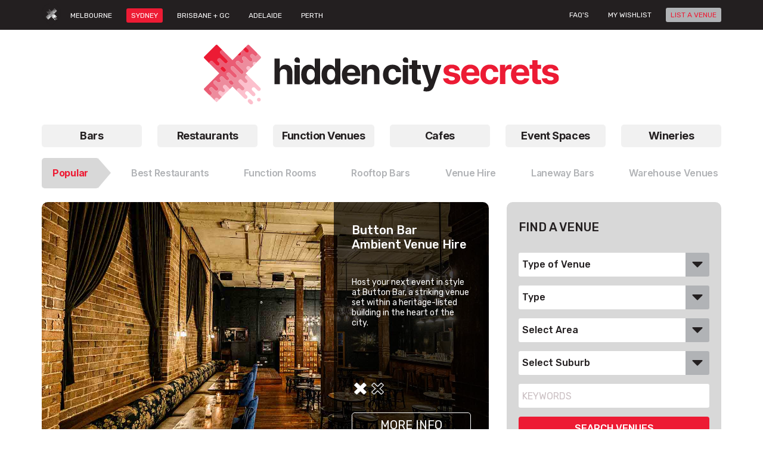

--- FILE ---
content_type: text/html; charset=UTF-8
request_url: https://www.hiddencitysecrets.com.au/function-venues-sydney/bar-venues-for-hire/
body_size: 30367
content:
<!DOCTYPE html>
<!--[if IE 7]>
<html class="ie ie7" lang="en-US">
<![endif]-->
<!--[if IE 8]>
<html class="ie ie8" lang="en-US">
<![endif]-->
<!--[if !(IE 7) & !(IE 8)]><!-->
<html itemscope itemtype="http://schema.org/WebPage" lang="en-US">
<!--<![endif]-->

<head>
	<meta charset="UTF-8" />
	<title>Bar Venues for Hire Sydney | HCS</title>
	<meta name="viewport" content="width=device-width, initial-scale=1.0" />
	<link rel="shortcut icon" type="image/x-icon" href="https://www.hiddencitysecrets.com.au/wp-content/themes/hiddencitysecret/images/favicon.ico" />
	<link rel="stylesheet" href="https://code.jquery.com/ui/1.12.1/themes/base/jquery-ui.css">
	<!--[if IE 9]>
	<link rel="stylesheet" href="https://www.hiddencitysecrets.com.au/wp-content/themes/hiddencitysecret/css/main_partition1.css"/>
	<link rel="stylesheet" href="https://www.hiddencitysecrets.com.au/wp-content/themes/hiddencitysecret/css/main_partition2.css"/>
	<![endif]-->
	
	
	<meta content="https://www.hiddencitysecrets.com.au/wp-content/themes/hiddencitysecret/images/logo.jpg" itemprop="image"/>
	<meta content="https://www.hiddencitysecrets.com.au" itemprop="url"/>
	
	<meta name='robots' content='index, follow, max-image-preview:large, max-snippet:-1, max-video-preview:-1' />
	<style>img:is([sizes="auto" i], [sizes^="auto," i]) { contain-intrinsic-size: 3000px 1500px }</style>
	
	<!-- This site is optimized with the Yoast SEO plugin v26.7 - https://yoast.com/wordpress/plugins/seo/ -->
	<link rel="canonical" href="https://www.hiddencitysecrets.com.au/function-venues-sydney/bar-venues-for-hire/" />
	<link rel="next" href="https://www.hiddencitysecrets.com.au/function-venues-sydney/bar-venues-for-hire/page/2/" />
	<meta property="og:locale" content="en_US" />
	<meta property="og:type" content="article" />
	<meta property="og:title" content="Bar Venues for Hire Sydney | HCS" />
	<meta property="og:url" content="https://www.hiddencitysecrets.com.au/function-venues-sydney/bar-venues-for-hire/" />
	<meta property="og:site_name" content="Hidden City Secrets" />
	<meta name="twitter:card" content="summary_large_image" />
	<script type="application/ld+json" class="yoast-schema-graph">{"@context":"https://schema.org","@graph":[{"@type":"CollectionPage","@id":"https://www.hiddencitysecrets.com.au/function-venues-sydney/bar-venues-for-hire/","url":"https://www.hiddencitysecrets.com.au/function-venues-sydney/bar-venues-for-hire/","name":"Bar Venues for Hire Sydney | HCS","isPartOf":{"@id":"https://www.hiddencitysecrets.com.au/#website"},"primaryImageOfPage":{"@id":"https://www.hiddencitysecrets.com.au/function-venues-sydney/bar-venues-for-hire/#primaryimage"},"image":{"@id":"https://www.hiddencitysecrets.com.au/function-venues-sydney/bar-venues-for-hire/#primaryimage"},"thumbnailUrl":"https://www.hiddencitysecrets.com.au/wp-content/uploads/2025/01/Centro-86-venue-hire-sydney-function-rooms-cbd-venues-birthday-christmas-party-wedding-engagement-anniversary-1.jpg","breadcrumb":{"@id":"https://www.hiddencitysecrets.com.au/function-venues-sydney/bar-venues-for-hire/#breadcrumb"},"inLanguage":"en-US"},{"@type":"ImageObject","inLanguage":"en-US","@id":"https://www.hiddencitysecrets.com.au/function-venues-sydney/bar-venues-for-hire/#primaryimage","url":"https://www.hiddencitysecrets.com.au/wp-content/uploads/2025/01/Centro-86-venue-hire-sydney-function-rooms-cbd-venues-birthday-christmas-party-wedding-engagement-anniversary-1.jpg","contentUrl":"https://www.hiddencitysecrets.com.au/wp-content/uploads/2025/01/Centro-86-venue-hire-sydney-function-rooms-cbd-venues-birthday-christmas-party-wedding-engagement-anniversary-1.jpg","width":1404,"height":1031,"caption":"Centro 86 venue hire sydney function rooms cbd venues birthday christmas party wedding engagement anniversary (1)"},{"@type":"BreadcrumbList","@id":"https://www.hiddencitysecrets.com.au/function-venues-sydney/bar-venues-for-hire/#breadcrumb","itemListElement":[{"@type":"ListItem","position":1,"name":"Home","item":"https://www.hiddencitysecrets.com.au/"},{"@type":"ListItem","position":2,"name":"Function Venues","item":"https://www.hiddencitysecrets.com.au/function-venues-sydney/"},{"@type":"ListItem","position":3,"name":"Bar Venues for Hire"}]},{"@type":"WebSite","@id":"https://www.hiddencitysecrets.com.au/#website","url":"https://www.hiddencitysecrets.com.au/","name":"Hidden City Secrets","description":"","potentialAction":[{"@type":"SearchAction","target":{"@type":"EntryPoint","urlTemplate":"https://www.hiddencitysecrets.com.au/?s={search_term_string}"},"query-input":{"@type":"PropertyValueSpecification","valueRequired":true,"valueName":"search_term_string"}}],"inLanguage":"en-US"}]}</script>
	<!-- / Yoast SEO plugin. -->


<link rel='dns-prefetch' href='//fonts.googleapis.com' />
<link rel="alternate" type="application/rss+xml" title="Hidden City Secrets &raquo; Feed" href="https://www.hiddencitysecrets.com.au/feed/" />
<link rel="alternate" type="application/rss+xml" title="Hidden City Secrets &raquo; Comments Feed" href="https://www.hiddencitysecrets.com.au/comments/feed/" />
<link rel="alternate" type="application/rss+xml" title="Hidden City Secrets &raquo; Bar Venues for Hire Sydney Type Feed" href="https://www.hiddencitysecrets.com.au/function-venues-sydney/bar-venues-for-hire/feed/" />
<script type="text/javascript">
/* <![CDATA[ */
window._wpemojiSettings = {"baseUrl":"https:\/\/s.w.org\/images\/core\/emoji\/15.1.0\/72x72\/","ext":".png","svgUrl":"https:\/\/s.w.org\/images\/core\/emoji\/15.1.0\/svg\/","svgExt":".svg","source":{"concatemoji":"https:\/\/www.hiddencitysecrets.com.au\/wp-includes\/js\/wp-emoji-release.min.js"}};
/*! This file is auto-generated */
!function(i,n){var o,s,e;function c(e){try{var t={supportTests:e,timestamp:(new Date).valueOf()};sessionStorage.setItem(o,JSON.stringify(t))}catch(e){}}function p(e,t,n){e.clearRect(0,0,e.canvas.width,e.canvas.height),e.fillText(t,0,0);var t=new Uint32Array(e.getImageData(0,0,e.canvas.width,e.canvas.height).data),r=(e.clearRect(0,0,e.canvas.width,e.canvas.height),e.fillText(n,0,0),new Uint32Array(e.getImageData(0,0,e.canvas.width,e.canvas.height).data));return t.every(function(e,t){return e===r[t]})}function u(e,t,n){switch(t){case"flag":return n(e,"\ud83c\udff3\ufe0f\u200d\u26a7\ufe0f","\ud83c\udff3\ufe0f\u200b\u26a7\ufe0f")?!1:!n(e,"\ud83c\uddfa\ud83c\uddf3","\ud83c\uddfa\u200b\ud83c\uddf3")&&!n(e,"\ud83c\udff4\udb40\udc67\udb40\udc62\udb40\udc65\udb40\udc6e\udb40\udc67\udb40\udc7f","\ud83c\udff4\u200b\udb40\udc67\u200b\udb40\udc62\u200b\udb40\udc65\u200b\udb40\udc6e\u200b\udb40\udc67\u200b\udb40\udc7f");case"emoji":return!n(e,"\ud83d\udc26\u200d\ud83d\udd25","\ud83d\udc26\u200b\ud83d\udd25")}return!1}function f(e,t,n){var r="undefined"!=typeof WorkerGlobalScope&&self instanceof WorkerGlobalScope?new OffscreenCanvas(300,150):i.createElement("canvas"),a=r.getContext("2d",{willReadFrequently:!0}),o=(a.textBaseline="top",a.font="600 32px Arial",{});return e.forEach(function(e){o[e]=t(a,e,n)}),o}function t(e){var t=i.createElement("script");t.src=e,t.defer=!0,i.head.appendChild(t)}"undefined"!=typeof Promise&&(o="wpEmojiSettingsSupports",s=["flag","emoji"],n.supports={everything:!0,everythingExceptFlag:!0},e=new Promise(function(e){i.addEventListener("DOMContentLoaded",e,{once:!0})}),new Promise(function(t){var n=function(){try{var e=JSON.parse(sessionStorage.getItem(o));if("object"==typeof e&&"number"==typeof e.timestamp&&(new Date).valueOf()<e.timestamp+604800&&"object"==typeof e.supportTests)return e.supportTests}catch(e){}return null}();if(!n){if("undefined"!=typeof Worker&&"undefined"!=typeof OffscreenCanvas&&"undefined"!=typeof URL&&URL.createObjectURL&&"undefined"!=typeof Blob)try{var e="postMessage("+f.toString()+"("+[JSON.stringify(s),u.toString(),p.toString()].join(",")+"));",r=new Blob([e],{type:"text/javascript"}),a=new Worker(URL.createObjectURL(r),{name:"wpTestEmojiSupports"});return void(a.onmessage=function(e){c(n=e.data),a.terminate(),t(n)})}catch(e){}c(n=f(s,u,p))}t(n)}).then(function(e){for(var t in e)n.supports[t]=e[t],n.supports.everything=n.supports.everything&&n.supports[t],"flag"!==t&&(n.supports.everythingExceptFlag=n.supports.everythingExceptFlag&&n.supports[t]);n.supports.everythingExceptFlag=n.supports.everythingExceptFlag&&!n.supports.flag,n.DOMReady=!1,n.readyCallback=function(){n.DOMReady=!0}}).then(function(){return e}).then(function(){var e;n.supports.everything||(n.readyCallback(),(e=n.source||{}).concatemoji?t(e.concatemoji):e.wpemoji&&e.twemoji&&(t(e.twemoji),t(e.wpemoji)))}))}((window,document),window._wpemojiSettings);
/* ]]> */
</script>
<link rel='stylesheet' id='wpfp-css' href='https://www.hiddencitysecrets.com.au/wp-content/plugins/wp-favorite-posts/wpfp.css' type='text/css' />
		
	<style id='wp-emoji-styles-inline-css' type='text/css'>

	img.wp-smiley, img.emoji {
		display: inline !important;
		border: none !important;
		box-shadow: none !important;
		height: 1em !important;
		width: 1em !important;
		margin: 0 0.07em !important;
		vertical-align: -0.1em !important;
		background: none !important;
		padding: 0 !important;
	}
</style>
<link rel='stylesheet' id='wp-block-library-css' href='https://www.hiddencitysecrets.com.au/wp-includes/css/dist/block-library/style.min.css' type='text/css' media='all' />
<style id='classic-theme-styles-inline-css' type='text/css'>
/*! This file is auto-generated */
.wp-block-button__link{color:#fff;background-color:#32373c;border-radius:9999px;box-shadow:none;text-decoration:none;padding:calc(.667em + 2px) calc(1.333em + 2px);font-size:1.125em}.wp-block-file__button{background:#32373c;color:#fff;text-decoration:none}
</style>
<style id='global-styles-inline-css' type='text/css'>
:root{--wp--preset--aspect-ratio--square: 1;--wp--preset--aspect-ratio--4-3: 4/3;--wp--preset--aspect-ratio--3-4: 3/4;--wp--preset--aspect-ratio--3-2: 3/2;--wp--preset--aspect-ratio--2-3: 2/3;--wp--preset--aspect-ratio--16-9: 16/9;--wp--preset--aspect-ratio--9-16: 9/16;--wp--preset--color--black: #000000;--wp--preset--color--cyan-bluish-gray: #abb8c3;--wp--preset--color--white: #ffffff;--wp--preset--color--pale-pink: #f78da7;--wp--preset--color--vivid-red: #cf2e2e;--wp--preset--color--luminous-vivid-orange: #ff6900;--wp--preset--color--luminous-vivid-amber: #fcb900;--wp--preset--color--light-green-cyan: #7bdcb5;--wp--preset--color--vivid-green-cyan: #00d084;--wp--preset--color--pale-cyan-blue: #8ed1fc;--wp--preset--color--vivid-cyan-blue: #0693e3;--wp--preset--color--vivid-purple: #9b51e0;--wp--preset--gradient--vivid-cyan-blue-to-vivid-purple: linear-gradient(135deg,rgba(6,147,227,1) 0%,rgb(155,81,224) 100%);--wp--preset--gradient--light-green-cyan-to-vivid-green-cyan: linear-gradient(135deg,rgb(122,220,180) 0%,rgb(0,208,130) 100%);--wp--preset--gradient--luminous-vivid-amber-to-luminous-vivid-orange: linear-gradient(135deg,rgba(252,185,0,1) 0%,rgba(255,105,0,1) 100%);--wp--preset--gradient--luminous-vivid-orange-to-vivid-red: linear-gradient(135deg,rgba(255,105,0,1) 0%,rgb(207,46,46) 100%);--wp--preset--gradient--very-light-gray-to-cyan-bluish-gray: linear-gradient(135deg,rgb(238,238,238) 0%,rgb(169,184,195) 100%);--wp--preset--gradient--cool-to-warm-spectrum: linear-gradient(135deg,rgb(74,234,220) 0%,rgb(151,120,209) 20%,rgb(207,42,186) 40%,rgb(238,44,130) 60%,rgb(251,105,98) 80%,rgb(254,248,76) 100%);--wp--preset--gradient--blush-light-purple: linear-gradient(135deg,rgb(255,206,236) 0%,rgb(152,150,240) 100%);--wp--preset--gradient--blush-bordeaux: linear-gradient(135deg,rgb(254,205,165) 0%,rgb(254,45,45) 50%,rgb(107,0,62) 100%);--wp--preset--gradient--luminous-dusk: linear-gradient(135deg,rgb(255,203,112) 0%,rgb(199,81,192) 50%,rgb(65,88,208) 100%);--wp--preset--gradient--pale-ocean: linear-gradient(135deg,rgb(255,245,203) 0%,rgb(182,227,212) 50%,rgb(51,167,181) 100%);--wp--preset--gradient--electric-grass: linear-gradient(135deg,rgb(202,248,128) 0%,rgb(113,206,126) 100%);--wp--preset--gradient--midnight: linear-gradient(135deg,rgb(2,3,129) 0%,rgb(40,116,252) 100%);--wp--preset--font-size--small: 13px;--wp--preset--font-size--medium: 20px;--wp--preset--font-size--large: 36px;--wp--preset--font-size--x-large: 42px;--wp--preset--spacing--20: 0.44rem;--wp--preset--spacing--30: 0.67rem;--wp--preset--spacing--40: 1rem;--wp--preset--spacing--50: 1.5rem;--wp--preset--spacing--60: 2.25rem;--wp--preset--spacing--70: 3.38rem;--wp--preset--spacing--80: 5.06rem;--wp--preset--shadow--natural: 6px 6px 9px rgba(0, 0, 0, 0.2);--wp--preset--shadow--deep: 12px 12px 50px rgba(0, 0, 0, 0.4);--wp--preset--shadow--sharp: 6px 6px 0px rgba(0, 0, 0, 0.2);--wp--preset--shadow--outlined: 6px 6px 0px -3px rgba(255, 255, 255, 1), 6px 6px rgba(0, 0, 0, 1);--wp--preset--shadow--crisp: 6px 6px 0px rgba(0, 0, 0, 1);}:where(.is-layout-flex){gap: 0.5em;}:where(.is-layout-grid){gap: 0.5em;}body .is-layout-flex{display: flex;}.is-layout-flex{flex-wrap: wrap;align-items: center;}.is-layout-flex > :is(*, div){margin: 0;}body .is-layout-grid{display: grid;}.is-layout-grid > :is(*, div){margin: 0;}:where(.wp-block-columns.is-layout-flex){gap: 2em;}:where(.wp-block-columns.is-layout-grid){gap: 2em;}:where(.wp-block-post-template.is-layout-flex){gap: 1.25em;}:where(.wp-block-post-template.is-layout-grid){gap: 1.25em;}.has-black-color{color: var(--wp--preset--color--black) !important;}.has-cyan-bluish-gray-color{color: var(--wp--preset--color--cyan-bluish-gray) !important;}.has-white-color{color: var(--wp--preset--color--white) !important;}.has-pale-pink-color{color: var(--wp--preset--color--pale-pink) !important;}.has-vivid-red-color{color: var(--wp--preset--color--vivid-red) !important;}.has-luminous-vivid-orange-color{color: var(--wp--preset--color--luminous-vivid-orange) !important;}.has-luminous-vivid-amber-color{color: var(--wp--preset--color--luminous-vivid-amber) !important;}.has-light-green-cyan-color{color: var(--wp--preset--color--light-green-cyan) !important;}.has-vivid-green-cyan-color{color: var(--wp--preset--color--vivid-green-cyan) !important;}.has-pale-cyan-blue-color{color: var(--wp--preset--color--pale-cyan-blue) !important;}.has-vivid-cyan-blue-color{color: var(--wp--preset--color--vivid-cyan-blue) !important;}.has-vivid-purple-color{color: var(--wp--preset--color--vivid-purple) !important;}.has-black-background-color{background-color: var(--wp--preset--color--black) !important;}.has-cyan-bluish-gray-background-color{background-color: var(--wp--preset--color--cyan-bluish-gray) !important;}.has-white-background-color{background-color: var(--wp--preset--color--white) !important;}.has-pale-pink-background-color{background-color: var(--wp--preset--color--pale-pink) !important;}.has-vivid-red-background-color{background-color: var(--wp--preset--color--vivid-red) !important;}.has-luminous-vivid-orange-background-color{background-color: var(--wp--preset--color--luminous-vivid-orange) !important;}.has-luminous-vivid-amber-background-color{background-color: var(--wp--preset--color--luminous-vivid-amber) !important;}.has-light-green-cyan-background-color{background-color: var(--wp--preset--color--light-green-cyan) !important;}.has-vivid-green-cyan-background-color{background-color: var(--wp--preset--color--vivid-green-cyan) !important;}.has-pale-cyan-blue-background-color{background-color: var(--wp--preset--color--pale-cyan-blue) !important;}.has-vivid-cyan-blue-background-color{background-color: var(--wp--preset--color--vivid-cyan-blue) !important;}.has-vivid-purple-background-color{background-color: var(--wp--preset--color--vivid-purple) !important;}.has-black-border-color{border-color: var(--wp--preset--color--black) !important;}.has-cyan-bluish-gray-border-color{border-color: var(--wp--preset--color--cyan-bluish-gray) !important;}.has-white-border-color{border-color: var(--wp--preset--color--white) !important;}.has-pale-pink-border-color{border-color: var(--wp--preset--color--pale-pink) !important;}.has-vivid-red-border-color{border-color: var(--wp--preset--color--vivid-red) !important;}.has-luminous-vivid-orange-border-color{border-color: var(--wp--preset--color--luminous-vivid-orange) !important;}.has-luminous-vivid-amber-border-color{border-color: var(--wp--preset--color--luminous-vivid-amber) !important;}.has-light-green-cyan-border-color{border-color: var(--wp--preset--color--light-green-cyan) !important;}.has-vivid-green-cyan-border-color{border-color: var(--wp--preset--color--vivid-green-cyan) !important;}.has-pale-cyan-blue-border-color{border-color: var(--wp--preset--color--pale-cyan-blue) !important;}.has-vivid-cyan-blue-border-color{border-color: var(--wp--preset--color--vivid-cyan-blue) !important;}.has-vivid-purple-border-color{border-color: var(--wp--preset--color--vivid-purple) !important;}.has-vivid-cyan-blue-to-vivid-purple-gradient-background{background: var(--wp--preset--gradient--vivid-cyan-blue-to-vivid-purple) !important;}.has-light-green-cyan-to-vivid-green-cyan-gradient-background{background: var(--wp--preset--gradient--light-green-cyan-to-vivid-green-cyan) !important;}.has-luminous-vivid-amber-to-luminous-vivid-orange-gradient-background{background: var(--wp--preset--gradient--luminous-vivid-amber-to-luminous-vivid-orange) !important;}.has-luminous-vivid-orange-to-vivid-red-gradient-background{background: var(--wp--preset--gradient--luminous-vivid-orange-to-vivid-red) !important;}.has-very-light-gray-to-cyan-bluish-gray-gradient-background{background: var(--wp--preset--gradient--very-light-gray-to-cyan-bluish-gray) !important;}.has-cool-to-warm-spectrum-gradient-background{background: var(--wp--preset--gradient--cool-to-warm-spectrum) !important;}.has-blush-light-purple-gradient-background{background: var(--wp--preset--gradient--blush-light-purple) !important;}.has-blush-bordeaux-gradient-background{background: var(--wp--preset--gradient--blush-bordeaux) !important;}.has-luminous-dusk-gradient-background{background: var(--wp--preset--gradient--luminous-dusk) !important;}.has-pale-ocean-gradient-background{background: var(--wp--preset--gradient--pale-ocean) !important;}.has-electric-grass-gradient-background{background: var(--wp--preset--gradient--electric-grass) !important;}.has-midnight-gradient-background{background: var(--wp--preset--gradient--midnight) !important;}.has-small-font-size{font-size: var(--wp--preset--font-size--small) !important;}.has-medium-font-size{font-size: var(--wp--preset--font-size--medium) !important;}.has-large-font-size{font-size: var(--wp--preset--font-size--large) !important;}.has-x-large-font-size{font-size: var(--wp--preset--font-size--x-large) !important;}
:where(.wp-block-post-template.is-layout-flex){gap: 1.25em;}:where(.wp-block-post-template.is-layout-grid){gap: 1.25em;}
:where(.wp-block-columns.is-layout-flex){gap: 2em;}:where(.wp-block-columns.is-layout-grid){gap: 2em;}
:root :where(.wp-block-pullquote){font-size: 1.5em;line-height: 1.6;}
</style>
<link rel='stylesheet' id='contact-form-7-css' href='https://www.hiddencitysecrets.com.au/wp-content/plugins/contact-form-7/includes/css/styles.css' type='text/css' media='all' />
<link rel='stylesheet' id='pp-bootstrap-css' href='https://www.hiddencitysecrets.com.au/wp-content/plugins/ppress/assets/css/flat-ui/bs/css/bs.css' type='text/css' media='all' />
<link rel='stylesheet' id='pp-flat-ui-css' href='https://www.hiddencitysecrets.com.au/wp-content/plugins/ppress/assets/css/flat-ui/css/flat-ui.css' type='text/css' media='all' />
<link rel='stylesheet' id='ppcore-css' href='https://www.hiddencitysecrets.com.au/wp-content/plugins/ppress/assets/css/ppcore.css' type='text/css' media='all' />
<link rel='stylesheet' id='theme-my-login-css' href='https://www.hiddencitysecrets.com.au/wp-content/plugins/theme-my-login/assets/styles/theme-my-login.min.css' type='text/css' media='all' />
<link rel='stylesheet' id='woocommerce-layout-css' href='https://www.hiddencitysecrets.com.au/wp-content/plugins/woocommerce/assets/css/woocommerce-layout.css' type='text/css' media='all' />
<link rel='stylesheet' id='woocommerce-smallscreen-css' href='https://www.hiddencitysecrets.com.au/wp-content/plugins/woocommerce/assets/css/woocommerce-smallscreen.css' type='text/css' media='only screen and (max-width: 768px)' />
<link rel='stylesheet' id='woocommerce-general-css' href='https://www.hiddencitysecrets.com.au/wp-content/plugins/woocommerce/assets/css/woocommerce.css' type='text/css' media='all' />
<style id='woocommerce-inline-inline-css' type='text/css'>
.woocommerce form .form-row .required { visibility: visible; }
</style>
<link rel='stylesheet' id='jquery-ui-style-css' href='https://www.hiddencitysecrets.com.au/wp-content/plugins/woocommerce-bookings/dist/jquery-ui-styles.css' type='text/css' media='all' />
<link rel='stylesheet' id='wc-bookings-styles-css' href='https://www.hiddencitysecrets.com.au/wp-content/plugins/woocommerce-bookings/dist/frontend.css' type='text/css' media='all' />
<link rel='stylesheet' id='twentytwelve-fonts-css' href='https://fonts.googleapis.com/css?family=Open+Sans:400italic,700italic,400,700&#038;subset=latin,latin-ext' type='text/css' media='all' />
<link rel='stylesheet' id='twentytwelve-style-css' href='https://www.hiddencitysecrets.com.au/wp-content/themes/hiddencitysecret/style.css' type='text/css' media='all' />
<!--[if lt IE 9]>
<link rel='stylesheet' id='twentytwelve-ie-css' href='https://www.hiddencitysecrets.com.au/wp-content/themes/hiddencitysecret/css/ie.css' type='text/css' media='all' />
<![endif]-->
<link rel='stylesheet' id='twentytwelve-bootstrap-css' href='https://www.hiddencitysecrets.com.au/wp-content/themes/hiddencitysecret/css/bootstrap.min.css' type='text/css' media='all' />
<link rel='stylesheet' id='twentytwelve-sty-css' href='https://www.hiddencitysecrets.com.au/wp-content/themes/hiddencitysecret/css/style.css' type='text/css' media='all' />
<link rel='stylesheet' id='twentytwelve-responsive-css' href='https://www.hiddencitysecrets.com.au/wp-content/themes/hiddencitysecret/css/responsive.css' type='text/css' media='all' />
<link rel='stylesheet' id='twentytwelve-fancybox-css' href='https://www.hiddencitysecrets.com.au/wp-content/themes/hiddencitysecret/css/jquery.fancybox.min.css' type='text/css' media='all' />
<link rel='stylesheet' id='twentytwelve-flexslider-css' href='https://www.hiddencitysecrets.com.au/wp-content/themes/hiddencitysecret/css/flexslider.css' type='text/css' media='all' />
<link rel='stylesheet' id='wp-paginate-css' href='https://www.hiddencitysecrets.com.au/wp-content/plugins/wp-paginate/css/wp-paginate.css' type='text/css' media='screen' />
<link rel='stylesheet' id='wpsimplegallery-style-css' href='https://www.hiddencitysecrets.com.au/wp-content/plugins/wp-simple-galleries/wp-simple-gallery.css' type='text/css' media='all' />
<script type="text/javascript" src="https://www.hiddencitysecrets.com.au/wp-includes/js/jquery/jquery.min.js" id="jquery-core-js"></script>
<script type="text/javascript" src="https://www.hiddencitysecrets.com.au/wp-includes/js/jquery/jquery-migrate.min.js" id="jquery-migrate-js"></script>
<script type="text/javascript" src="https://www.hiddencitysecrets.com.au/wp-content/plugins/woocommerce/assets/js/jquery-blockui/jquery.blockUI.min.js" id="wc-jquery-blockui-js" defer="defer" data-wp-strategy="defer"></script>
<script type="text/javascript" id="wc-add-to-cart-js-extra">
/* <![CDATA[ */
var wc_add_to_cart_params = {"ajax_url":"\/wp-admin\/admin-ajax.php","wc_ajax_url":"\/?wc-ajax=%%endpoint%%","i18n_view_cart":"Checkout","cart_url":"https:\/\/www.hiddencitysecrets.com.au\/cart\/","is_cart":"","cart_redirect_after_add":"no"};
/* ]]> */
</script>
<script type="text/javascript" src="https://www.hiddencitysecrets.com.au/wp-content/plugins/woocommerce/assets/js/frontend/add-to-cart.min.js" id="wc-add-to-cart-js" defer="defer" data-wp-strategy="defer"></script>
<script type="text/javascript" src="https://www.hiddencitysecrets.com.au/wp-content/plugins/woocommerce/assets/js/js-cookie/js.cookie.min.js" id="wc-js-cookie-js" defer="defer" data-wp-strategy="defer"></script>
<script type="text/javascript" id="woocommerce-js-extra">
/* <![CDATA[ */
var woocommerce_params = {"ajax_url":"\/wp-admin\/admin-ajax.php","wc_ajax_url":"\/?wc-ajax=%%endpoint%%","i18n_password_show":"Show password","i18n_password_hide":"Hide password"};
/* ]]> */
</script>
<script type="text/javascript" src="https://www.hiddencitysecrets.com.au/wp-content/plugins/woocommerce/assets/js/frontend/woocommerce.min.js" id="woocommerce-js" defer="defer" data-wp-strategy="defer"></script>
<script type="text/javascript" src="https://www.hiddencitysecrets.com.au/wp-content/themes/hiddencitysecret/js/bootstrap.min.js" id="twentytwelve-bootstrap-js-js"></script>
<script type="text/javascript" src="https://www.hiddencitysecrets.com.au/wp-content/themes/hiddencitysecret/js/jquery.flexslider.js" id="twentytwelve-flexslider-js-js"></script>
<script type="text/javascript" src="https://www.hiddencitysecrets.com.au/wp-content/themes/hiddencitysecret/js/jquery.fancybox.min.js" id="twentytwelve-fancybox-js-js"></script>
<script type="text/javascript" src="https://www.hiddencitysecrets.com.au/wp-content/plugins/wp-favorite-posts/script.js" id="wp-favorite-posts-js"></script>
<link rel="https://api.w.org/" href="https://www.hiddencitysecrets.com.au/wp-json/" /><link rel="alternate" title="JSON" type="application/json" href="https://www.hiddencitysecrets.com.au/wp-json/wp/v2/sydney-type/458" /><link rel="EditURI" type="application/rsd+xml" title="RSD" href="https://www.hiddencitysecrets.com.au/xmlrpc.php?rsd" />
<meta name="generator" content="WordPress 6.8" />
<meta name="generator" content="WooCommerce 10.4.3" />
	<noscript><style>.woocommerce-product-gallery{ opacity: 1 !important; }</style></noscript>
	<link rel="icon" href="https://www.hiddencitysecrets.com.au/wp-content/uploads/2020/11/1199182643472278.O7lm9zNmvlbwtgJTium9_height640-100x100.png" sizes="32x32" />
<link rel="icon" href="https://www.hiddencitysecrets.com.au/wp-content/uploads/2020/11/1199182643472278.O7lm9zNmvlbwtgJTium9_height640.png" sizes="192x192" />
<link rel="apple-touch-icon" href="https://www.hiddencitysecrets.com.au/wp-content/uploads/2020/11/1199182643472278.O7lm9zNmvlbwtgJTium9_height640.png" />
<meta name="msapplication-TileImage" content="https://www.hiddencitysecrets.com.au/wp-content/uploads/2020/11/1199182643472278.O7lm9zNmvlbwtgJTium9_height640.png" />
		<style type="text/css" id="wp-custom-css">
			.addthis-smartlayers.addthis-smartlayers-desktop {
    display: none;
}

#custom-h1-font h1 {
    font-size: 1.75rem;
	padding: 0 0 15px 0;
}


table.mobile_scroll::-webkit-scrollbar {

	width: 0px;
    height: 5px;
}

table.mobile_scroll{
    overflow-x: auto;
    white-space: nowrap;}

/* Track */
table.mobile_scroll::-webkit-scrollbar-track {

  border-radius: 10px;
}
 
/* Handle */
table.mobile_scroll::-webkit-scrollbar-thumb {
  background: #ed1b34; 
  border-radius: 5px;
}

/* Handle on hover */
table.mobile_scroll::-webkit-scrollbar-thumb:hover {
  background: #ed1b34; 
}

.gform_wrapper .percentbar_blue {
    background-color: #ED1B34 !important;
}

.kp-gf-section-red {
	border: 1px red solid !important;
	padding: 8px !important;
}

.kp-gf-section-red-label>label {
	border: 1px red solid !important;
	padding: 8px !important;
}

.kp-gf-label-left>label {
	margin: 5px 0px;
	}

.kp-gf-label-left>label {
  margin: 15px 0px 0px 0px;
	text-align: left;
	float: left;
	width: 20%;
	}

.kp-gf-label-left>div input {
	float: left;
	width: 79% !important;
	margin: 10px 0px;
	 }

.kp-gf-margin-bottom {
	margin-bottom: 70px !important;
}

#myModal{margin-top: 100px;}

#cboxOverlay {
	display: none !important;
}

#colorbox {
	display: none !important;
}

#comments{display:none;}

.wpfp-link1{
float:none!important;
}


.content-body.my-account-wrapper .boosting-btns1 .dropdown-menu li button:hover, .content-body.my-account-wrapper .boosting-btns1 .dropdown-menu li button:focus {
    background-color: transparent;
    color: #ed1b34;
}
		</style>
						<style type="text/css" id="c4wp-checkout-css">
					.woocommerce-checkout .c4wp_captcha_field {
						margin-bottom: 10px;
						margin-top: 15px;
						position: relative;
						display: inline-block;
					}
				</style>
								<style type="text/css" id="c4wp-v3-lp-form-css">
					.login #login, .login #lostpasswordform {
						min-width: 350px !important;
					}
					.wpforms-field-c4wp iframe {
						width: 100% !important;
					}
				</style>
							<style type="text/css" id="c4wp-v3-lp-form-css">
				.login #login, .login #lostpasswordform {
					min-width: 350px !important;
				}
				.wpforms-field-c4wp iframe {
					width: 100% !important;
				}
			</style>
			 
 	<script src="https://www.hiddencitysecrets.com.au/wp-content/themes/hiddencitysecret/js/modernizr.js"></script>

	<!--script src="https://ajax.googleapis.com/ajax/libs/jquery/1.8.1/jquery.min.js"></script-->
	<script type="text/javascript">
		jQuery(document).ready(function($) {
			jQuery('#accordion').find('.accordion-toggle').click(function(){
	
				//Expand or collapse this panel
				jQuery(this).next().slideToggle('fast');
	
				//Hide the other panels
				jQuery(".accordion-content").not($(this).next()).slideUp('fast');
	
			});
		});
	</script>
	<!-- Google tag (gtag.js) -->
<script async src="https://www.googletagmanager.com/gtag/js?id=G-C0G94YFY53"></script>
<script>
  window.dataLayer = window.dataLayer || [];
  function gtag(){dataLayer.push(arguments);}
  gtag('js', new Date());

  gtag('config', 'G-C0G94YFY53');
</script>

	<script>
  (function(i,s,o,g,r,a,m){i['GoogleAnalyticsObject']=r;i[r]=i[r]||function(){
  (i[r].q=i[r].q||[]).push(arguments)},i[r].l=1*new Date();a=s.createElement(o),
  m=s.getElementsByTagName(o)[0];a.async=1;a.src=g;m.parentNode.insertBefore(a,m)
  })(window,document,'script','https://www.google-analytics.com/analytics.js','ga');

  ga('create', 'UA-25489695-2', 'auto');
  ga('send', 'pageview');

</script>
<meta name="google-site-verification" content="vprZ_10JD0bSNMGX2sCwhi2F34vLbguTWRRqYUs-YMU" />

<meta name="google-site-verification" content="VgHEYNwp1paq9SiRzR_RRXywi_4PvTa2nJDrw_JjUZI" />


	<link href="https://fonts.googleapis.com/css2?family=Rubik:ital,wght@0,300;0,400;0,500;0,600;0,700;0,800;1,300;1,400;1,500;1,600;1,700;1,800&display=swap" rel="stylesheet">

	<link rel="stylesheet" href="https://pro.fontawesome.com/releases/v5.8.2/css/all.css" integrity="sha384-xVVam1KS4+Qt2OrFa+VdRUoXygyKIuNWUUUBZYv+n27STsJ7oDOHJgfF0bNKLMJF" crossorigin="anonymous">
	
	<!-- Google Tag Manager -->
<script>(function(w,d,s,l,i){w[l]=w[l]||[];w[l].push({'gtm.start':
new Date().getTime(),event:'gtm.js'});var f=d.getElementsByTagName(s)[0],
j=d.createElement(s),dl=l!='dataLayer'?'&l='+l:'';j.async=true;j.src=
'https://www.googletagmanager.com/gtm.js?id='+i+dl;f.parentNode.insertBefore(j,f);
})(window,document,'script','dataLayer','GTM-PZ9LH4L');</script>
<!-- End Google Tag Manager -->

</head>


<body class="mainclass126530 melbournecalss  page-class-126530 slug-custom-bar-venues-for-hire" >
    
    <!-- Google Tag Manager (noscript) -->
<noscript><iframe src="https://www.googletagmanager.com/ns.html?id=GTM-PZ9LH4L"
height="0" width="0" style="display:none;visibility:hidden"></iframe></noscript>
<!-- End Google Tag Manager (noscript) -->

	<div id="fb-root"></div>
	<div class="off-canvas-wrap" data-offcanvas>
		<div class="inner-wrap">
			<div class="main-container">
				<div class="main">
					<!--header-start-->
<header>

  <div class="head-wrap">
    <div class="container">
      <div class="head-wrap-left"> <span class="hiddenIcon"><img src="https://www.hiddencitysecrets.com.au/wp-content/themes/hiddencitysecret/images/hiddenIcon.png" alt="hiddenIcon"></span>
        <ul class="site-location">
			<li>
				<a  href="https://www.hiddencitysecrets.com.au/melbourne/" title="MELBOURNE" >MELBOURNE</a>
			</li>	
			<li>
				<a class="active" href="https://www.hiddencitysecrets.com.au/sydney" title="SYDNEY" target="_blank">SYDNEY</a>
			</li>
			<li>
				<a  href="https://www.hiddencitysecrets.com.au/brisbane/" title="Brisbane + GC" target="_blank">BRISBANE + GC</a>
			</li>
			<li>
				<a href="https://www.hiddencitysecrets.com.au/adelaide/" title="ADELAIDE" target="_blank">ADELAIDE</a>
			</li>
			<li><a href="https://www.hiddencitysecrets.com.au/perth/" title="PERTH" target="_blank">PERTH</a></li>	
        </ul>
      </div>
      <div class="head-wrap-right">
		<ul>
			 <li>
				<a href="https://www.hiddencitysecrets.com.au/faq-sydney/" class="show-for-large-up non-social-link">FAQ's</a>
			 </li>
			  						<li><a data-fancybox data-src="#modal" href="javascript:;" class="wishlistLink">My wishlist</a></li>
							  <li>
					<a href="/list-a-sydney-venue/" class="venueLink">LIST A VENUE</a>
			  </li>
			   		</ul>
      </div>
    </div>
  </div>
  
  <div class="mad-header">
    <div class="container">
      <div class="row">
        <div class="col-sm-12 text-center"><a class="venue-logo" href="https://www.hiddencitysecrets.com.au/sydney"><img src="https://www.hiddencitysecrets.com.au/wp-content/themes/hiddencitysecret/images/logo-venue.svg" alt="logo"></a></div>
		
		
<!-- header_ads start -->
	<div class="col-sm-8 d-none">
													<div class="add"><a href="https://www.hiddencitysecrets.com.au/function-venues-sydney/" target="_blank"><img src="https://hiddencitysecrets.com.au/wp-content/uploads/2018/12/function-venues-rooms-venue-hire-room-sydney-event-birthday-party-event-corporate-wedding-engagement-small-functions-header1.png" alt="" /></a></div>
											
				
			
						
	</div>
<!-- header_ads end -->
      </div>
    </div>
  </div>
  
  
  <div class="inner-head">
   <span class="openNav" onclick="openNav()">&#9776;</span>
   <div class="mobile-logo"><a href="https://www.hiddencitysecrets.com.au/sydney/"><img src="https://www.hiddencitysecrets.com.au/wp-content/themes/hiddencitysecret/images/Hero Stacked.png" width="154" alt=""></a></div> 
   <span class="search-icon"><i class="fa fa-search"></i></span>
  </div>
  
<div class="mobile-search">

<div class="find-venue mobile-view">
 <h3>FIND A VENUE</h3>
<form id="search-form" role="search" method="get" action="https://www.hiddencitysecrets.com.au/" class="fill-up1 search-veneu1">
			<input type="hidden" value="search" name="s" id="s" />	
			<select id="searchcategory" required="required" name="category" onChange="getsearchtype(this.value);">
			<option value="">Type of Venue</option>
				<ul>      	    <option value="70"  >Bars </option>
       		      	    <option value="87"  >Restaurants </option>
       		      	    <option value="98"  >Function Venues </option>
       		      	    <option value="1984"  >Cafes </option>
       		      	    <option value="126"  >Event Spaces </option>
       		      	    <option value="142"  >Wineries </option>
       		</ul>				</select>
		
			
				<select class="search-type_c" id="search-type" name="searchtype">
					<option value="">Type</option>
							
				</select>
			<input id="country-list" type="hidden"  name="state" class="demoInputBox" value="nswl"/>
			</select>
	
<select name="area" id="arealist2" class="demoInputBox arealits2-c" >
<option value="">Select Area</option>

<option value="CBD" >CBD</option>
<option value="Inner City" >Inner City</option>
<option value="North" >North</option>
<option value="South" >South</option>
<option value="East" >East</option>
<option value="West" >West</option>
<option value="Waterfront" >Waterfront</option>

</select>
<select name="suburb" id="suburb-list" class="demoInputBox suburb-c">
<option value="">Select Suburb</option>

        <option value="Abbotsford">Abbotsford</option>';
        <option value="Alexandria">Alexandria</option>';
        <option value="Annandale">Annandale</option>';
        <option value="Artarmon">Artarmon</option>';
        <option value="Avalon Beach">Avalon Beach</option>';
        <option value="Balgowlah">Balgowlah</option>';
        <option value="Balmain">Balmain</option>';
        <option value="Balmoral">Balmoral</option>';
        <option value="Banksmeadow">Banksmeadow</option>';
        <option value="Bankstown">Bankstown</option>';
        <option value="Barangaroo">Barangaroo</option>';
        <option value="Bayview">Bayview</option>';
        <option value="Beaconsfield">Beaconsfield</option>';
        <option value="Belrose">Belrose</option>';
        <option value="Bigola Beach">Bigola Beach</option>';
        <option value="Blackheath">Blackheath</option>';
        <option value="Bondi">Bondi</option>';
        <option value="Bondi Beach">Bondi Beach</option>';
        <option value="Bondi Junction">Bondi Junction</option>';
        <option value="Botany">Botany</option>';
        <option value="Breakfast Point">Breakfast Point</option>';
        <option value="Brighton-Le-Sands">Brighton-Le-Sands</option>';
        <option value="Bronte">Bronte</option>';
        <option value="Brookvale">Brookvale</option>';
        <option value="Cammeray">Cammeray</option>';
        <option value="Camperdown">Camperdown</option>';
        <option value="Centennial Park">Centennial Park</option>';
        <option value="Chatswood">Chatswood</option>';
        <option value="Chippendale">Chippendale</option>';
        <option value="Circular Quay">Circular Quay</option>';
        <option value="Clovelly">Clovelly</option>';
        <option value="Concord">Concord</option>';
        <option value="Coogee">Coogee</option>';
        <option value="Cremorne">Cremorne</option>';
        <option value="Cromer">Cromer</option>';
        <option value="Cronulla">Cronulla</option>';
        <option value="Crows Nest">Crows Nest</option>';
        <option value="Curl Curl">Curl Curl</option>';
        <option value="Darling Harbour">Darling Harbour</option>';
        <option value="Darling Point">Darling Point</option>';
        <option value="Darlinghurst">Darlinghurst</option>';
        <option value="Darlington">Darlington</option>';
        <option value="Dawes Point">Dawes Point</option>';
        <option value="Dee Why">Dee Why</option>';
        <option value="Double Bay">Double Bay</option>';
        <option value="Dover Heights">Dover Heights</option>';
        <option value="Drummoyne">Drummoyne</option>';
        <option value="Dulwich Hill">Dulwich Hill</option>';
        <option value="Eastlakes">Eastlakes</option>';
        <option value="Elizabeth Bay">Elizabeth Bay</option>';
        <option value="Erskineville">Erskineville</option>';
        <option value="Eveleigh">Eveleigh</option>';
        <option value="Five Dock">Five Dock</option>';
        <option value="Forest Lodge">Forest Lodge</option>';
        <option value="Freshwater">Freshwater</option>';
        <option value="Glebe">Glebe</option>';
        <option value="Glenorie">Glenorie</option>';
        <option value="Gordon">Gordon</option>';
        <option value="Greenacre">Greenacre</option>';
        <option value="Haymarket">Haymarket</option>';
        <option value="Hazelbrook">Hazelbrook</option>';
        <option value="Homebush">Homebush</option>';
        <option value="Hunter">Hunter</option>';
        <option value="Huntingwood">Huntingwood</option>';
        <option value="Hurlstone Park">Hurlstone Park</option>';
        <option value="Hurstville">Hurstville</option>';
        <option value="Kensington">Kensington</option>';
        <option value="Kingsford">Kingsford</option>';
        <option value="Kirribilli">Kirribilli</option>';
        <option value="Lane Cove">Lane Cove</option>';
        <option value="Leichhardt">Leichhardt</option>';
        <option value="Little Bay">Little Bay</option>';
        <option value="Liverpool">Liverpool</option>';
        <option value="Macquarie Park">Macquarie Park</option>';
        <option value="Manly">Manly</option>';
        <option value="Manly Vale">Manly Vale</option>';
        <option value="Marrickville">Marrickville</option>';
        <option value="Marsfield">Marsfield</option>';
        <option value="Mascot">Mascot</option>';
        <option value="McMahons Point">McMahons Point</option>';
        <option value="Millers Point">Millers Point</option>';
        <option value="Mona Vale">Mona Vale</option>';
        <option value="Moore Park">Moore Park</option>';
        <option value="Mortdale">Mortdale</option>';
        <option value="Mosman">Mosman</option>';
        <option value="Mount Annan">Mount Annan</option>';
        <option value="Narrabeen">Narrabeen</option>';
        <option value="Neutral Bay">Neutral Bay</option>';
        <option value="Newport">Newport</option>';
        <option value="Newtown">Newtown</option>';
        <option value="North Bondi">North Bondi</option>';
        <option value="North Ryde">North Ryde</option>';
        <option value="North Sydney">North Sydney</option>';
        <option value="Northmead">Northmead</option>';
        <option value="Northwood">Northwood</option>';
        <option value="Paddington">Paddington</option>';
        <option value="Palm Beach">Palm Beach</option>';
        <option value="Parramatta">Parramatta</option>';
        <option value="Pemulwuy">Pemulwuy</option>';
        <option value="Penshurst">Penshurst</option>';
        <option value="Petersham">Petersham</option>';
        <option value="Point Piper">Point Piper</option>';
        <option value="Potts Point">Potts Point</option>';
        <option value="Prospect">Prospect</option>';
        <option value="Punchbowl">Punchbowl</option>';
        <option value="Pyrmont">Pyrmont</option>';
        <option value="Queenscliff">Queenscliff</option>';
        <option value="Randwick">Randwick</option>';
        <option value="Redfern">Redfern</option>';
        <option value="Rhodes">Rhodes</option>';
        <option value="Rose Bay">Rose Bay</option>';
        <option value="Rosebery">Rosebery</option>';
        <option value="Rozelle">Rozelle</option>';
        <option value="Rushcutters Bay">Rushcutters Bay</option>';
        <option value="Sans Souci">Sans Souci</option>';
        <option value="Seaforth">Seaforth</option>';
        <option value="South Coogee">South Coogee</option>';
        <option value="St Leonards">St Leonards</option>';
        <option value="St Peters">St Peters</option>';
        <option value="Surry Hills">Surry Hills</option>';
        <option value="Sydneham">Sydneham</option>';
        <option value="Sydney CBD">Sydney CBD</option>';
        <option value="Sydney Harbour">Sydney Harbour</option>';
        <option value="Sydney Olympic Park">Sydney Olympic Park</option>';
        <option value="Tamarama">Tamarama</option>';
        <option value="Terrey Hills">Terrey Hills</option>';
        <option value="The Rocks">The Rocks</option>';
        <option value="The Spit">The Spit</option>';
        <option value="Toongabbie">Toongabbie</option>';
        <option value="Ultimo">Ultimo</option>';
        <option value="Vaucluse">Vaucluse</option>';
        <option value="Walsh Bay">Walsh Bay</option>';
        <option value="Warriewood">Warriewood</option>';
        <option value="Waterloo">Waterloo</option>';
        <option value="Watsons Bay">Watsons Bay</option>';
        <option value="Waverton">Waverton</option>';
        <option value="West Pymble">West Pymble</option>';
        <option value="Winston Hills">Winston Hills</option>';
        <option value="Wollstonecraft">Wollstonecraft</option>';
        <option value="Woollahra">Woollahra</option>';
        <option value="Woolloomooloo">Woolloomooloo</option>';
        <option value="Woolooware">Woolooware</option>';
        <option value="Yagoona">Yagoona</option>';
        <option value="Zetland">Zetland</option>';
</select>
<input id="search-keywords" type="text" placeholder="KEYWORDS" name="searchstring" value=""/>
<input type="submit" class="button" value="Search Venues"/>
</form>
</div> 
</div>
  
  <div class="main-menu" id="mySidenav-bar"> 

   <div class="container">
   
    <div class="head-wrap">
      <div class="head-wrap-left">
        <ul class="site-location">
          <li class="mobile-label">SELECT CITY</li>
         <li>
				<a  href="https://www.hiddencitysecrets.com.au/melbourne/" title="MELBOURNE" >MELBOURNE</a>
			</li>	
			<li>
				<a class="active" href="https://www.hiddencitysecrets.com.au/sydney" title="SYDNEY" target="_blank">SYDNEY</a>
			</li>
			<li>
				<a  href="https://www.hiddencitysecrets.com.au/brisbane/" title="Brisbane + GC" target="_blank">BRISBANE + GC</a>
			</li>
			<li>
				<a href="https://www.hiddencitysecrets.com.au/adelaide/" title="ADELAIDE" target="_blank">ADELAIDE</a>
			</li>
			<li><a href="https://www.hiddencitysecrets.com.au/perth/" title="PERTH" target="_blank">PERTH</a></li>	
        </ul>
      </div>
      <div class="head-wrap-right">
        <ul>
             <li>
				<a href="/hcs/faq-sydney/" class="show-for-large-up non-social-link">FAQ's</a>
			 </li>
			 						<li><a data-fancybox data-src="#modal" href="javascript:;" class="wishlistLink">My wishlist</a></li>
							  <li>
					<a href="/list-a-venue/" class="venueLink">LIST A VENUE</a>
			  </li>
			           </ul>
      </div>
    </div>
  
      <nav class="navbar navbar-expand-lg">
        <div class="collapse">
          <ul class="navbar-nav">
            <li class="nav-item mobile-label">QUICK SEARCH</li>					
				<ul class="navbar-nav"><li id="menu-item-164" class="menu-item menu-item-type-taxonomy menu-item-object-sydney-type menu-item-164"><a class="nav-link"href="https://www.hiddencitysecrets.com.au/bars-sydney/" title="Laneway &#038; Hidden Bars in Sydney | Hidden City Secrets">Bars</a></li>
<li id="menu-item-168" class="menu-item menu-item-type-taxonomy menu-item-object-sydney-type menu-item-168"><a class="nav-link"href="https://www.hiddencitysecrets.com.au/restaurants-sydney/" title="Top Sydney Restaurants &#038; Dining | Hidden City Secrets">Restaurants</a></li>
<li id="menu-item-166" class="menu-item menu-item-type-taxonomy menu-item-object-sydney-type current-sydney-type-ancestor menu-item-166"><a class="nav-link"href="https://www.hiddencitysecrets.com.au/function-venues-sydney/" title="Function Venue for Hire | [HCS] Sydney Venues">Function Venues</a></li>
<li id="menu-item-107775" class="menu-item menu-item-type-custom menu-item-object-custom menu-item-107775"><a class="nav-link"href="/cafes-sydney">Cafes</a></li>
<li id="menu-item-169" class="menu-item menu-item-type-taxonomy menu-item-object-sydney-type menu-item-169"><a class="nav-link"href="https://www.hiddencitysecrets.com.au/event-spaces-sydney/" title="Unique Function Rooms in Sydney | Hidden City Secrets">Event Spaces</a></li>
<li id="menu-item-79378" class="menu-item menu-item-type-taxonomy menu-item-object-sydney-type menu-item-79378"><a class="nav-link"href="https://www.hiddencitysecrets.com.au/wineries-new-south-wales/">Wineries</a></li>
</ul>				 <li class="nav-item whats-on"><a class="nav-link" href="https://www.hiddencitysecrets.com.au/wineries-new-south-wales/">Wineries</a></li>
          </ul>
        </div>
      </nav>
      
      <div class="head-wrap-social">
       <div class="social-link-top">
        <ul>
		<li>
			<a href="/list-a-sydney-venue/" class="venueLink">LIST A VENUE</a>
		</li>          
         <li>
			<a href="/hcs/faq-melbourne/" class="show-for-large-up non-social-link">FAQ's</a>
		</li>
          <li><a href="https://www.hiddencitysecrets.com.au/contact-us-nsw/">CONTACT US</a></li>
		           </ul>
        <div class="wishlist-btn">							<a data-fancybox data-src="#modal" href="javascript:;" >+ WISHLIST</a>
						 </div>
       </div>
        
        <div class="social-icon">
         <ul>
          <li><a href="https://www.instagram.com/hiddencitysecrets_sydney/"><i class="fab fa-instagram"></i></a></li>
          <li><a href="https://www.facebook.com/hiddencitysecretssydney"><i class="fab fa-facebook"></i></a></li>
          <li><a href="https://twitter.com/HCS_Aus"><i class="fab fa-twitter"></i></a></li>
          <li><a href="https://www.linkedin.com/company/hidden-city-secrets"><i class="fab fa-linkedin-in"></i></a></li>
			 
         </ul>
        </div>
        
      </div>
      
    </div>
  </div>
    
  <div class="collapse-submenu">
      <div class="container custom-header-state">
	  
<ul// class="navbar-nav innermenu" / />
</ul>

<ul// class="navbar-nav innermenu" / />
</ul>

<ul// class="navbar-nav innermenu" / />
</ul>

<ul// class="navbar-nav innermenu" / />
</ul>

<ul// class="navbar-nav innermenu" / />
</ul>

<ul// class="navbar-nav innermenu" / />
</ul>
<ul class="navbar-nav">
          <li class="nav-item Popular-tag"><a class="nav-link" href="#">Popular</a></li>
<li id="menu-item-16929" class="menu-item menu-item-type-custom menu-item-object-custom menu-item-16929"><a class="nav-link"href="https://hiddencitysecrets.com.au/restaurants-sydney/best-restaurants/">Best Restaurants</a></li>
<li id="menu-item-16930" class="menu-item menu-item-type-custom menu-item-object-custom menu-item-16930"><a class="nav-link"href="https://hiddencitysecrets.com.au/function-venues-sydney/function-rooms/">Function Rooms</a></li>
<li id="menu-item-16931" class="menu-item menu-item-type-custom menu-item-object-custom menu-item-16931"><a class="nav-link"href="https://hiddencitysecrets.com.au/bars-sydney/rooftop-bars/">Rooftop Bars</a></li>
<li id="menu-item-16932" class="menu-item menu-item-type-custom menu-item-object-custom menu-item-16932"><a class="nav-link"href="https://hiddencitysecrets.com.au/function-venues-sydney/venue-hire/">Venue Hire</a></li>
<li id="menu-item-16933" class="menu-item menu-item-type-custom menu-item-object-custom menu-item-16933"><a class="nav-link"href="https://hiddencitysecrets.com.au/bars-sydney/laneway-bars/">Laneway Bars</a></li>
<li id="menu-item-16934" class="menu-item menu-item-type-custom menu-item-object-custom menu-item-16934"><a class="nav-link"href="https://hiddencitysecrets.com.au/function-venues-sydney/warehouse-venues/">Warehouse Venues</a></li>

        
  
</header>
<div class="popup-box" style="display:none;" id="modal">
 
 <style type="text/css">
/* css class for the login generated errors */

.profilepress-login-status {
	background-color: #34495e;
    color: #ffffff;
    border: medium none;
    border-radius: 4px;
    font-size: 15px;
    font-weight: normal;
    line-height: 1.4;
    padding: 8px 5px;
}

.profilepress-login-status a {
color: #ea9629 !important;
}
</style>

<form method="post">	<div class="popup-top"><img src="https://hiddencitysecrets.com.au/wp-content/themes/hiddencitysecret/images/top-rocker-red.png" alt=""></div>
	<div class="account-login">
	<h3>WISHLIST LOG IN</h3>
	<div class="login-frm login-form">
		<div class="login-row">
		<input name="login_username" type="text" value="" title="" class="login-name" placeholder="Email"  required="required" />		
		</div>

		<div class="login-row">
		<input name='login_password' type='password' title="" value="" class="login-passkey" placeholder="Password"  required='required' />
		</div>		
		
		
		<div class="login-row">
		<input type='submit' name="login_submit" title="" class="login-name" id="" value="Log In" />
		</div>	
		
		<div class="custom-control custom-checkbox remeber-custom-checkbox">
		<input name='login_remember' value='true' type='checkbox' title="" class="" id="remember-me" checked='checked' />
		<label for="remember-me">Remember me</label>
		</div>
		
		<div class="forgot-pass">
			<a href="/reset-password/">Forgot Password</a>
		</div>

		<div class="create-account"><br/>
		<a href="https://www.hiddencitysecrets.com.au/sign-up/" title="" class="reg" id="">CREATE AN ACCOUNT</a>
		</div>
		
		
		
	</div>
	</div>


</form></div>
<!--header-end--> 
<!-- header end -->
    <!-- Retail Start-->
<div class="venue-search-page pb-0">
<div class="container">		
<div class="row">
<div class="col-lg-8">
				<!-- retailers.html -->
			<!-- Retailer listing Start-->
<!-- home_banner start -->
<div id="inner-state" class="flexslider bar-ads fullwidth-mobile">
<ul class="slides">
		<li>
	<img src="https://www.hiddencitysecrets.com.au/wp-content/uploads/2025/05/kasippu-bars-sydney-cbd-bar-private-date-cocktail-top-romantic-best-late-cocktails-004.jpg" alt="Button Bar <br/>Ambient Venue Hire"/>
    <div class="search-bar">
        		 <h4><a href="https://www.hiddencitysecrets.com.au/sydney/button-bar-function-venues-sydney-venue-hire-cbd-rooms/">Button Bar <br> Ambient Venue Hire</a></h4>
		 		 <p>Host your next event in style at Button Bar, a striking venue set within a heritage-listed building in the heart of the city.</p>		
		 <div class="search-bar-btn"><a href="https://www.hiddencitysecrets.com.au/sydney/button-bar-function-venues-sydney-venue-hire-cbd-rooms/">More Info</a></div>     
    </div>
</li>
            


<li>
	<img src="https://www.hiddencitysecrets.com.au/wp-content/uploads/2025/08/Arcade-Bar-Functions-Sydney-Function-Venue-CBD-Cocktails-Games-Special-Occasions-Birthday-Party-Live-Music-Corporate-Events-Fun-007.jpg" alt="Arcade Bar &#038; Club <br/>Stunning Art Deco Venues"/>
    <div class="search-bar">
        		 <h4><a href="https://www.hiddencitysecrets.com.au/sydney/arcade-bar-club-function-rooms-sydney-venue-hire-cbd-venues/">Arcade Bar & Club <br> Stunning Art-Deco Venues</a></h4>
		 		 <p>At Arcade, they offer versatile event spaces perfect for any occasion, from large corporate parties to intimate social gatherings.</p>		
		 <div class="search-bar-btn"><a href="https://www.hiddencitysecrets.com.au/sydney/arcade-bar-club-function-rooms-sydney-venue-hire-cbd-venues/">More Info</a></div>     
    </div>
</li>
            





</ul>
	
</div>
<!-- home_banner end -->
<div id="to-top-searchbox" style="position: relative"><script>

function getsearchtype(val) {
	$.ajax({
	type: "POST",
	url: "https://www.hiddencitysecrets.com.au/state/getsearchtype_sydney.php",
	data:'getsearchtype='+val,
	success: function(data){
		$("#search-type").html(data);
			if(!window.helper.isMobile) {
					$('select').dropkick('refresh');
				}
	$.ajax({
	type: "POST",
	url: "https://www.hiddencitysecrets.com.au/state/getsearchtype_sydney2.php",
	data:'getsearchtype='+val,
	success: function(data){
		$("#arealist2").html(data);
			if(!window.helper.isMobile) {
					$('select').dropkick('refresh');
				}
				}
		});
	}

	});
			
}

</script>




<form id="search-form" role="search" method="get" action="https://www.hiddencitysecrets.com.au/" class="fill-up search-veneu">
			<input type="hidden" value="search" name="s" id="s" />
		<div class="row">
			<div class="columns">
				<h4>I'm looking for...</h4>
			</div>
			<div class="columns">
		
			<select id="searchcategory1" name="category" onChange="getsearchtype1(this.value);">
			<option value="">Type of venue</option>
				<ul>      	    <option value="70"  >Bars </option>
       		      	    <option value="87"  >Restaurants </option>
       		      	    <option value="98"  >Function Venues </option>
       		      	    <option value="1984"  >Cafes </option>
       		      	    <option value="126"  >Event Spaces </option>
       		      	    <option value="142"  >Wineries </option>
       		</ul>				</select>
			</div>
			
				<div class="columns">
				<select id="search-type1" name="searchtype">
					<option value="">Type</option>
							
				</select>
	
			</div>
	<div class="columns">
			<input id="country-list" type="hidden"  name="state" class="demoInputBox" value="nswl"/>
			</select>
	</div>	
	
	
<div class="columns">
<select name="area" id="arealist" class="demoInputBox" >
<option value="">Select Area</option>

	<option value="CBD" >CBD</option>

	<option value="Inner City" >Inner City</option>

	<option value="North" >North</option>

	<option value="South" >South</option>

	<option value="East" >East</option>

	<option value="West" >West</option>

	<option value="Waterfront" >Waterfront</option>


</select>
</div>


<div class="columns">
<select name="suburb" id="suburb-list" class="demoInputBox">
<option value="">Select Suburb</option>

        <option value="Abbotsford">Abbotsford</option>';
        <option value="Alexandria">Alexandria</option>';
        <option value="Annandale">Annandale</option>';
        <option value="Artarmon">Artarmon</option>';
        <option value="Avalon Beach">Avalon Beach</option>';
        <option value="Balgowlah">Balgowlah</option>';
        <option value="Balmain">Balmain</option>';
        <option value="Balmoral">Balmoral</option>';
        <option value="Banksmeadow">Banksmeadow</option>';
        <option value="Bankstown">Bankstown</option>';
        <option value="Barangaroo">Barangaroo</option>';
        <option value="Bayview">Bayview</option>';
        <option value="Beaconsfield">Beaconsfield</option>';
        <option value="Belrose">Belrose</option>';
        <option value="Bigola Beach">Bigola Beach</option>';
        <option value="Blackheath">Blackheath</option>';
        <option value="Bondi">Bondi</option>';
        <option value="Bondi Beach">Bondi Beach</option>';
        <option value="Bondi Junction">Bondi Junction</option>';
        <option value="Botany">Botany</option>';
        <option value="Breakfast Point">Breakfast Point</option>';
        <option value="Brighton-Le-Sands">Brighton-Le-Sands</option>';
        <option value="Bronte">Bronte</option>';
        <option value="Brookvale">Brookvale</option>';
        <option value="Cammeray">Cammeray</option>';
        <option value="Camperdown">Camperdown</option>';
        <option value="Centennial Park">Centennial Park</option>';
        <option value="Chatswood">Chatswood</option>';
        <option value="Chippendale">Chippendale</option>';
        <option value="Circular Quay">Circular Quay</option>';
        <option value="Clovelly">Clovelly</option>';
        <option value="Concord">Concord</option>';
        <option value="Coogee">Coogee</option>';
        <option value="Cremorne">Cremorne</option>';
        <option value="Cromer">Cromer</option>';
        <option value="Cronulla">Cronulla</option>';
        <option value="Crows Nest">Crows Nest</option>';
        <option value="Curl Curl">Curl Curl</option>';
        <option value="Darling Harbour">Darling Harbour</option>';
        <option value="Darling Point">Darling Point</option>';
        <option value="Darlinghurst">Darlinghurst</option>';
        <option value="Darlington">Darlington</option>';
        <option value="Dawes Point">Dawes Point</option>';
        <option value="Dee Why">Dee Why</option>';
        <option value="Double Bay">Double Bay</option>';
        <option value="Dover Heights">Dover Heights</option>';
        <option value="Drummoyne">Drummoyne</option>';
        <option value="Dulwich Hill">Dulwich Hill</option>';
        <option value="Eastlakes">Eastlakes</option>';
        <option value="Elizabeth Bay">Elizabeth Bay</option>';
        <option value="Erskineville">Erskineville</option>';
        <option value="Eveleigh">Eveleigh</option>';
        <option value="Five Dock">Five Dock</option>';
        <option value="Forest Lodge">Forest Lodge</option>';
        <option value="Freshwater">Freshwater</option>';
        <option value="Glebe">Glebe</option>';
        <option value="Glenorie">Glenorie</option>';
        <option value="Gordon">Gordon</option>';
        <option value="Greenacre">Greenacre</option>';
        <option value="Haymarket">Haymarket</option>';
        <option value="Hazelbrook">Hazelbrook</option>';
        <option value="Homebush">Homebush</option>';
        <option value="Hunter">Hunter</option>';
        <option value="Huntingwood">Huntingwood</option>';
        <option value="Hurlstone Park">Hurlstone Park</option>';
        <option value="Hurstville">Hurstville</option>';
        <option value="Kensington">Kensington</option>';
        <option value="Kingsford">Kingsford</option>';
        <option value="Kirribilli">Kirribilli</option>';
        <option value="Lane Cove">Lane Cove</option>';
        <option value="Leichhardt">Leichhardt</option>';
        <option value="Little Bay">Little Bay</option>';
        <option value="Liverpool">Liverpool</option>';
        <option value="Macquarie Park">Macquarie Park</option>';
        <option value="Manly">Manly</option>';
        <option value="Manly Vale">Manly Vale</option>';
        <option value="Marrickville">Marrickville</option>';
        <option value="Marsfield">Marsfield</option>';
        <option value="Mascot">Mascot</option>';
        <option value="McMahons Point">McMahons Point</option>';
        <option value="Millers Point">Millers Point</option>';
        <option value="Mona Vale">Mona Vale</option>';
        <option value="Moore Park">Moore Park</option>';
        <option value="Mortdale">Mortdale</option>';
        <option value="Mosman">Mosman</option>';
        <option value="Mount Annan">Mount Annan</option>';
        <option value="Narrabeen">Narrabeen</option>';
        <option value="Neutral Bay">Neutral Bay</option>';
        <option value="Newport">Newport</option>';
        <option value="Newtown">Newtown</option>';
        <option value="North Bondi">North Bondi</option>';
        <option value="North Ryde">North Ryde</option>';
        <option value="North Sydney">North Sydney</option>';
        <option value="Northmead">Northmead</option>';
        <option value="Northwood">Northwood</option>';
        <option value="Paddington">Paddington</option>';
        <option value="Palm Beach">Palm Beach</option>';
        <option value="Parramatta">Parramatta</option>';
        <option value="Pemulwuy">Pemulwuy</option>';
        <option value="Penshurst">Penshurst</option>';
        <option value="Petersham">Petersham</option>';
        <option value="Point Piper">Point Piper</option>';
        <option value="Potts Point">Potts Point</option>';
        <option value="Prospect">Prospect</option>';
        <option value="Punchbowl">Punchbowl</option>';
        <option value="Pyrmont">Pyrmont</option>';
        <option value="Queenscliff">Queenscliff</option>';
        <option value="Randwick">Randwick</option>';
        <option value="Redfern">Redfern</option>';
        <option value="Rhodes">Rhodes</option>';
        <option value="Rose Bay">Rose Bay</option>';
        <option value="Rosebery">Rosebery</option>';
        <option value="Rozelle">Rozelle</option>';
        <option value="Rushcutters Bay">Rushcutters Bay</option>';
        <option value="Sans Souci">Sans Souci</option>';
        <option value="Seaforth">Seaforth</option>';
        <option value="South Coogee">South Coogee</option>';
        <option value="St Leonards">St Leonards</option>';
        <option value="St Peters">St Peters</option>';
        <option value="Surry Hills">Surry Hills</option>';
        <option value="Sydneham">Sydneham</option>';
        <option value="Sydney CBD">Sydney CBD</option>';
        <option value="Sydney Harbour">Sydney Harbour</option>';
        <option value="Sydney Olympic Park">Sydney Olympic Park</option>';
        <option value="Tamarama">Tamarama</option>';
        <option value="Terrey Hills">Terrey Hills</option>';
        <option value="The Rocks">The Rocks</option>';
        <option value="The Spit">The Spit</option>';
        <option value="Toongabbie">Toongabbie</option>';
        <option value="Ultimo">Ultimo</option>';
        <option value="Vaucluse">Vaucluse</option>';
        <option value="Walsh Bay">Walsh Bay</option>';
        <option value="Warriewood">Warriewood</option>';
        <option value="Waterloo">Waterloo</option>';
        <option value="Watsons Bay">Watsons Bay</option>';
        <option value="Waverton">Waverton</option>';
        <option value="West Pymble">West Pymble</option>';
        <option value="Winston Hills">Winston Hills</option>';
        <option value="Wollstonecraft">Wollstonecraft</option>';
        <option value="Woollahra">Woollahra</option>';
        <option value="Woolloomooloo">Woolloomooloo</option>';
        <option value="Woolooware">Woolooware</option>';
        <option value="Yagoona">Yagoona</option>';
        <option value="Zetland">Zetland</option>';

</select>
	</div>
	<div class="columns">
				<input id="search-keywords" type="text" placeholder="KEYWORDS" name="searchstring" value=""/>
	</div>
	<div class="columns">
		<input type="submit" class="button" value="Search Venues"/>
	</div>
		</div>
	</form> </div>
<!-- Search-retail result listing start -->
<div class="function-venue">
<div id="custom-h1-font" class="function-venue-top">
<h1></h1><a href="#">Sydney Bar Venues for Hire : 57 Listings</a>	
	
</div>
	<!-- each result -->
<div class="function-venue1"> 
<div class="function-venue-list">
<div class="function-venue-post">
	<div class="row">
		<div class="col-md-6">
								<a href="https://www.hiddencitysecrets.com.au/sydney/sands-beach-club-bar-terrace-function-rooms-sydney-venue-hire-brighton-le-sands-venues/"><img src="https://www.hiddencitysecrets.com.au/wp-content/uploads/2024/08/Sands-Beach-Club-Bar-Terrace-Function-Rooms-Sydney-Venue-Hire-Brighton-Le-Sands-Venues-Corporate-Cocktail-Events-Birthday-Party-Engagement-Outdoor-Product-Launch-Private-D-4.jpg" alt=""></a>
		</div>
		
		<div class="col-md-6">
				  <div class="function-venue-detial fetured_listing">
				  <a href="https://www.hiddencitysecrets.com.au/sydney/sands-beach-club-bar-terrace-function-rooms-sydney-venue-hire-brighton-le-sands-venues/"><h4>The Brighton Hotel Sydney – MGallery Collection <br/>Coastal Function Venues</h4></a>
				   <a href="https://www.hiddencitysecrets.com.au/sydney/sands-beach-club-bar-terrace-function-rooms-sydney-venue-hire-brighton-le-sands-venues/"><span class="hotel-contry">Brighton-Le-Sands</span></a>
					<p>Level 3 at Novotel Sydney Brighton Beach is a culinary destination that offers a diverse range of dining experiences to suit every occasion. From the casual dining option at Sands Bar, to the vibrant ...</p>	
				</div>
				<div class="function-btn">
				   <a href="https://www.hiddencitysecrets.com.au/sydney/sands-beach-club-bar-terrace-function-rooms-sydney-venue-hire-brighton-le-sands-venues/" class="view-listing-btn">VIEW LISTING</a>
				   <!--<a href="#" class="wishlist-btn">+ WISHLIST</a></div>-->
				    <span class="wpfp-span"><a data-fancybox="" data-src="#modal" href="javascript:;" class="wishlistLink" style="background: #ed1b34;color: #fff;font-size: 16px;line-height: 19px;padding: 10px 12px;float: right;margin-top: 0px;">+ WISHLIST</a></span> 				   
			</div> 
		</div>
	</div>
</div>
<div class="function-venue-post">
	<div class="row">
		<div class="col-md-6">
								<a href="https://www.hiddencitysecrets.com.au/sydney/harbour-view-hotel-function-venue-venues-functions-corporate-engagement-wedding-waterfront-best-sydney-the-rocks/"><img src="https://www.hiddencitysecrets.com.au/wp-content/uploads/2023/12/harbour-view-hotel-sydney-venues-rooms-function-venue-hire-room-birthday-party-event-corporate-wedding-small-engagement-dawes-point-47.jpg" alt=""></a>
		</div>
		
		<div class="col-md-6">
				  <div class="function-venue-detial fetured_listing">
				  <a href="https://www.hiddencitysecrets.com.au/sydney/harbour-view-hotel-function-venue-venues-functions-corporate-engagement-wedding-waterfront-best-sydney-the-rocks/"><h4>Harbour View Hotel<br/>Best Function Venues</h4></a>
				  <a href="https://www.hiddencitysecrets.com.au/sydney/harbour-view-hotel-function-venue-venues-functions-corporate-engagement-wedding-waterfront-best-sydney-the-rocks/"> <span class="hotel-contry">Dawes Point</span></a>
					<p>The Harbour View Hotel is situated on the corner of Cumberland Street and Lower Fort Street in the Rocks, under the Southern end of the iconic Sydney Bridge. The First Harbour View Hotel was built in ...</p>	
				</div>
				<div class="function-btn">
				   <a href="https://www.hiddencitysecrets.com.au/sydney/harbour-view-hotel-function-venue-venues-functions-corporate-engagement-wedding-waterfront-best-sydney-the-rocks/" class="view-listing-btn">VIEW LISTING</a>
				   <!--<a href="#" class="wishlist-btn">+ WISHLIST</a></div>-->
				    <span class="wpfp-span"><a data-fancybox="" data-src="#modal" href="javascript:;" class="wishlistLink" style="background: #ed1b34;color: #fff;font-size: 16px;line-height: 19px;padding: 10px 12px;float: right;margin-top: 0px;">+ WISHLIST</a></span> 			</div> 
		</div>
	</div>
</div>
	<div class="function-venue-post">
	<div class="row">
		<div class="col-md-6">
								<a href="https://www.hiddencitysecrets.com.au/sydney/pappys-bar-venue-hire-sydney-function-venues-cbd-rooms/"><img src="https://www.hiddencitysecrets.com.au/wp-content/uploads/2022/03/Pappys-Bar-Venue-Hire-Sydney-Function-Venues-CBD-Rooms-Birthday-Party-Corporate-Cocktail-1.jpg" alt=""></a>
		</div>
		
		<div class="col-md-6">
				  <div class="function-venue-detial fetured_listing">
				  <a href="https://www.hiddencitysecrets.com.au/sydney/pappys-bar-venue-hire-sydney-function-venues-cbd-rooms/"><h4>Pappy’s Bar <br/>Unique Function Venues</h4></a>
				   <a href="https://www.hiddencitysecrets.com.au/sydney/pappys-bar-venue-hire-sydney-function-venues-cbd-rooms/"><span class="hotel-contry">Sydney CBD</span></a>
					<p>Pappy’s Bar celebrates the namesake, who was born and raised in Mississippi in the early 1900’s with the vintage décor throughout the venue that gives you the sense of stepping out of the city an...</p>	
				</div>
				<div class="function-btn">
				   <a href="https://www.hiddencitysecrets.com.au/sydney/pappys-bar-venue-hire-sydney-function-venues-cbd-rooms/" class="view-listing-btn">VIEW LISTING</a>
				   <!--<a href="#" class="wishlist-btn">+ WISHLIST</a></div>-->
				    <span class="wpfp-span"><a data-fancybox="" data-src="#modal" href="javascript:;" class="wishlistLink" style="background: #ed1b34;color: #fff;font-size: 16px;line-height: 19px;padding: 10px 12px;float: right;margin-top: 0px;">+ WISHLIST</a></span> 			</div> 
		</div>
	</div>
	</div>
	<div class="function-venue-post">
	<div class="row">
		<div class="col-md-6">
								<a href="https://www.hiddencitysecrets.com.au/sydney/centro-86-venue-hire-sydney-function-rooms-cbd-venues/"><img src="https://www.hiddencitysecrets.com.au/wp-content/uploads/2025/01/Centro-86-venue-hire-sydney-function-rooms-cbd-venues-birthday-christmas-party-wedding-engagement-anniversary-1.jpg" alt=""></a>
		</div>
		
		<div class="col-md-6">
				  <div class="function-venue-detial">
				  <a href="https://www.hiddencitysecrets.com.au/sydney/centro-86-venue-hire-sydney-function-rooms-cbd-venues/"><h4>Centro 86 <br/>Vintage Function Rooms</h4></a>
				   <a href="https://www.hiddencitysecrets.com.au/sydney/centro-86-venue-hire-sydney-function-rooms-cbd-venues/"><span class="hotel-contry">Sydney CBD</span></a>
					<p>Birthday bashes, networking soirees, product launches, high school reunions, panel discussions, after-parties – whatever you’re celebrating, Centro 86 are celebrating with you. Select one of their...</p>	
				</div>
				<div class="function-btn">
				   <a href="https://www.hiddencitysecrets.com.au/sydney/centro-86-venue-hire-sydney-function-rooms-cbd-venues/" class="view-listing-btn">VIEW LISTING</a>
				   <!--<a href="#" class="wishlist-btn">+ WISHLIST</a></div>-->
				    <span class="wpfp-span"><a data-fancybox="" data-src="#modal" href="javascript:;" class="wishlistLink" style="background: #ed1b34;color: #fff;font-size: 16px;line-height: 19px;padding: 10px 12px;float: right;margin-top: 0px;">+ WISHLIST</a></span> 			</div> 
		</div>
	</div>
	</div>
	<div class="function-venue-post">
	<div class="row">
		<div class="col-md-6">
								<a href="https://www.hiddencitysecrets.com.au/sydney/work-club-george-st-function-venues-sydney-venue-hire-cbd-rooms/"><img src="https://www.hiddencitysecrets.com.au/wp-content/uploads/2023/10/Work-Club-George-St-Function-Venues-Sydney-Venue-Hire-CBD-Rooms-Corporate-Cocktail-Event-Product-Launch-Birthday-Party-Wedding-Engagement-Room-private-Dining-6.jpg" alt=""></a>
		</div>
		
		<div class="col-md-6">
				  <div class="function-venue-detial">
				  <a href="https://www.hiddencitysecrets.com.au/sydney/work-club-george-st-function-venues-sydney-venue-hire-cbd-rooms/"><h4>Work Club 200 George St <br/>Breathtaking Venue Hire</h4></a>
				   <a href="https://www.hiddencitysecrets.com.au/sydney/work-club-george-st-function-venues-sydney-venue-hire-cbd-rooms/"><span class="hotel-contry">Sydney CBD</span></a>
					<p>Work Club 200 George Street is the ideal destination for entertaining and cultivating your most important relationships. With a variety of options available, ranging from shared workspaces and large b...</p>	
				</div>
				<div class="function-btn">
				   <a href="https://www.hiddencitysecrets.com.au/sydney/work-club-george-st-function-venues-sydney-venue-hire-cbd-rooms/" class="view-listing-btn">VIEW LISTING</a>
				   <!--<a href="#" class="wishlist-btn">+ WISHLIST</a></div>-->
				    <span class="wpfp-span"><a data-fancybox="" data-src="#modal" href="javascript:;" class="wishlistLink" style="background: #ed1b34;color: #fff;font-size: 16px;line-height: 19px;padding: 10px 12px;float: right;margin-top: 0px;">+ WISHLIST</a></span> 			</div> 
		</div>
	</div>
	</div>
	<div class="function-venue-post">
	<div class="row">
		<div class="col-md-6">
								<a href="https://www.hiddencitysecrets.com.au/sydney/work-club-locomotive-function-rooms-sydney-venue-hire-eveleigh-venues/"><img src="https://www.hiddencitysecrets.com.au/wp-content/uploads/2023/10/Work-Club-Locomotive-Function-Rooms-Sydney-Venue-Hire-Eveleigh-Venues-Corporate-Cocktail-Events-Bar-Wedding-Engagement-Birthday-Party-Product-Launch-Warehouse-Private-Dining-1.jpg" alt=""></a>
		</div>
		
		<div class="col-md-6">
				  <div class="function-venue-detial">
				  <a href="https://www.hiddencitysecrets.com.au/sydney/work-club-locomotive-function-rooms-sydney-venue-hire-eveleigh-venues/"><h4>Work Club Locomotive <br/>Heritage-Listed Venue Hire</h4></a>
				   <a href="https://www.hiddencitysecrets.com.au/sydney/work-club-locomotive-function-rooms-sydney-venue-hire-eveleigh-venues/"><span class="hotel-contry">Eveleigh</span></a>
					<p>Located in the historic and heritage-listed Eveleigh Railway Workshop in Sydney’s South Eveleigh, Work Club Locomotive is home to an array of premium event and function spaces. Whether you're lookin...</p>	
				</div>
				<div class="function-btn">
				   <a href="https://www.hiddencitysecrets.com.au/sydney/work-club-locomotive-function-rooms-sydney-venue-hire-eveleigh-venues/" class="view-listing-btn">VIEW LISTING</a>
				   <!--<a href="#" class="wishlist-btn">+ WISHLIST</a></div>-->
				    <span class="wpfp-span"><a data-fancybox="" data-src="#modal" href="javascript:;" class="wishlistLink" style="background: #ed1b34;color: #fff;font-size: 16px;line-height: 19px;padding: 10px 12px;float: right;margin-top: 0px;">+ WISHLIST</a></span> 			</div> 
		</div>
	</div>
	</div>
	<div class="function-venue-post">
	<div class="row">
		<div class="col-md-6">
								<a href="https://www.hiddencitysecrets.com.au/sydney/new-britannia-function-rooms-sydney-venue-hire-darlington-venues/"><img src="https://www.hiddencitysecrets.com.au/wp-content/uploads/2018/07/New-Brittania-restaurants-restaurants-darlinghurst-sydney-dining-private-cafe-top-best-good-australian-brunch-sit-down-small-intimate-1.jpg" alt=""></a>
		</div>
		
		<div class="col-md-6">
				  <div class="function-venue-detial">
				  <a href="https://www.hiddencitysecrets.com.au/sydney/new-britannia-function-rooms-sydney-venue-hire-darlington-venues/"><h4>New Britannia <br/>Intimate Event Venues</h4></a>
				   <a href="https://www.hiddencitysecrets.com.au/sydney/new-britannia-function-rooms-sydney-venue-hire-darlington-venues/"><span class="hotel-contry">Darlington</span></a>
					<p>New Britannia hire their venue for exclusive use for your party. When hiring with them you'll receive access to discounted Angry Tony's Pizza to feed the crowd. You'll have security or hosts to manage...</p>	
				</div>
				<div class="function-btn">
				   <a href="https://www.hiddencitysecrets.com.au/sydney/new-britannia-function-rooms-sydney-venue-hire-darlington-venues/" class="view-listing-btn">VIEW LISTING</a>
				   <!--<a href="#" class="wishlist-btn">+ WISHLIST</a></div>-->
				    <span class="wpfp-span"><a data-fancybox="" data-src="#modal" href="javascript:;" class="wishlistLink" style="background: #ed1b34;color: #fff;font-size: 16px;line-height: 19px;padding: 10px 12px;float: right;margin-top: 0px;">+ WISHLIST</a></span> 			</div> 
		</div>
	</div>
	</div>
	<div class="function-venue-post">
	<div class="row">
		<div class="col-md-6">
								<a href="https://www.hiddencitysecrets.com.au/sydney/green-moustache-function-rooms-sydney-venue-hire-north-venues/"><img src="https://www.hiddencitysecrets.com.au/wp-content/uploads/2019/05/Green-Moustache-North-Sydney-bar-bars-cocktail-group-outdoor-courtyard-rooftop-top-best-large-drinks-late-night-after-work-003-11.jpg" alt=""></a>
		</div>
		
		<div class="col-md-6">
				  <div class="function-venue-detial">
				  <a href="https://www.hiddencitysecrets.com.au/sydney/green-moustache-function-rooms-sydney-venue-hire-north-venues/"><h4>Green Moustache <br/>Gorgeous Event Venues</h4></a>
				   <a href="https://www.hiddencitysecrets.com.au/sydney/green-moustache-function-rooms-sydney-venue-hire-north-venues/"><span class="hotel-contry">North Sydney</span></a>
					<p>Located in North Sydney CBD, Green Moustache is a rooftop garden bar &amp; restaurant decorated in an abundance of lush greenery and natural light. The modern interior is designed to feel like a beaut...</p>	
				</div>
				<div class="function-btn">
				   <a href="https://www.hiddencitysecrets.com.au/sydney/green-moustache-function-rooms-sydney-venue-hire-north-venues/" class="view-listing-btn">VIEW LISTING</a>
				   <!--<a href="#" class="wishlist-btn">+ WISHLIST</a></div>-->
				    <span class="wpfp-span"><a data-fancybox="" data-src="#modal" href="javascript:;" class="wishlistLink" style="background: #ed1b34;color: #fff;font-size: 16px;line-height: 19px;padding: 10px 12px;float: right;margin-top: 0px;">+ WISHLIST</a></span> 			</div> 
		</div>
	</div>
	</div>
	<div class="function-venue-post">
	<div class="row">
		<div class="col-md-6">
								<a href="https://www.hiddencitysecrets.com.au/sydney/mecca-bah-function-venues-sydney-venue-hire-cbd-rooms/"><img src="https://www.hiddencitysecrets.com.au/wp-content/uploads/2025/07/Mecca-Bah-Sydney-Venue-Hire-Functions-Venues-Middle-Eastern-Cuisine-Mediterranean-Waterfront-Dining-Birthdays-Engagments-Corporate-Events-009.jpg" alt=""></a>
		</div>
		
		<div class="col-md-6">
				  <div class="function-venue-detial">
				  <a href="https://www.hiddencitysecrets.com.au/sydney/mecca-bah-function-venues-sydney-venue-hire-cbd-rooms/"><h4>Mecca Bah <br/>Waterfront Venue Hire</h4></a>
				   <a href="https://www.hiddencitysecrets.com.au/sydney/mecca-bah-function-venues-sydney-venue-hire-cbd-rooms/"><span class="hotel-contry">Sydney CBD</span></a>
					<p>Celebrate in style at Mecca Bah Sydney, a unique waterfront venue perfect for birthdays, engagements, corporate events, hens parties, or any special occasion. Set in the vibrant King Street Wharf prec...</p>	
				</div>
				<div class="function-btn">
				   <a href="https://www.hiddencitysecrets.com.au/sydney/mecca-bah-function-venues-sydney-venue-hire-cbd-rooms/" class="view-listing-btn">VIEW LISTING</a>
				   <!--<a href="#" class="wishlist-btn">+ WISHLIST</a></div>-->
				    <span class="wpfp-span"><a data-fancybox="" data-src="#modal" href="javascript:;" class="wishlistLink" style="background: #ed1b34;color: #fff;font-size: 16px;line-height: 19px;padding: 10px 12px;float: right;margin-top: 0px;">+ WISHLIST</a></span> 			</div> 
		</div>
	</div>
	</div>
		<!-- Intermission -->
		<div class="row">
			<div class="col-sm-12">
				
				
	
<!-- retailer_mid_ads -->				
		
<div id="inner-state" class="flexslider bar-ads adverts">
	<ul class="slides">
			
		<li>
						<a href="https://www.hiddencitysecrets.com.au/venue-concierge/" target="_blank">
				<img src="https://www.hiddencitysecrets.com.au/wp-content/uploads/2017/05/Function-venues-rooms-sydney-venue-hire-room-birthday-event-spaces-top-unique-space-bars-restaurants-cafes.jpg" alt="" /></a>
					</li>
			
		</ul>
</div>

<!-- retailer_mid_ads end -->
				
				<script>console.log("")</script>
			</div>
		</div>
		<!-- Intermission end -->
		<!-- each result -->
	<div class="function-venue-post">
	<div class="row">
		<div class="col-md-6">
								<a href="https://www.hiddencitysecrets.com.au/sydney/west-hotel-sydney-curio-collection-hilton-venue-hire-cbd-function-rooms-venues/"><img src="https://www.hiddencitysecrets.com.au/wp-content/uploads/2024/07/West-Hotel-Sydney-Curio-Collection-Hilton-Venue-Hire-CBD-Function-Rooms-Venues-Birthday-Party-Corporate-Event-Engagement-Wedding-Celebration-10.jpg" alt=""></a>
		</div>
		
		<div class="col-md-6">
				  <div class="function-venue-detial">
				  <a href="https://www.hiddencitysecrets.com.au/sydney/west-hotel-sydney-curio-collection-hilton-venue-hire-cbd-function-rooms-venues/"><h4>West Hotel Sydney, Curio Collection by Hilton <br/>Sleek Function Rooms</h4></a>
				   <a href="https://www.hiddencitysecrets.com.au/sydney/west-hotel-sydney-curio-collection-hilton-venue-hire-cbd-function-rooms-venues/"><span class="hotel-contry">Sydney CBD</span></a>
					<p>West Hotel Sydney, Curio Collection by Hilton boasts a selection of beautiful venues you can hire to put on the event of a lifetime. Invite your guests into a night of luxury and modern elegance, with...</p>	
				</div>
				<div class="function-btn">
				   <a href="https://www.hiddencitysecrets.com.au/sydney/west-hotel-sydney-curio-collection-hilton-venue-hire-cbd-function-rooms-venues/" class="view-listing-btn">VIEW LISTING</a>
				   <!--<a href="#" class="wishlist-btn">+ WISHLIST</a></div>-->
				    <span class="wpfp-span"><a data-fancybox="" data-src="#modal" href="javascript:;" class="wishlistLink" style="background: #ed1b34;color: #fff;font-size: 16px;line-height: 19px;padding: 10px 12px;float: right;margin-top: 0px;">+ WISHLIST</a></span> 			</div> 
		</div>
	</div>
	</div>
	<div class="function-venue-post">
	<div class="row">
		<div class="col-md-6">
								<a href="https://www.hiddencitysecrets.com.au/sydney/blackbird-cafe-function-rooms-sydney-venue-hire-cbd-venues/"><img src="https://www.hiddencitysecrets.com.au/wp-content/uploads/2025/07/Blackbird-Cafe-Function-Rooms-Sydney-Venue-Hire-CBD-Waterfront-Dining-Celebrations-Friends-Family-Style-Outdoor-Intimate-Large-003.jpg" alt=""></a>
		</div>
		
		<div class="col-md-6">
				  <div class="function-venue-detial">
				  <a href="https://www.hiddencitysecrets.com.au/sydney/blackbird-cafe-function-rooms-sydney-venue-hire-cbd-venues/"><h4>Blackbird Cafe <br/>Waterfront Function Venues</h4></a>
				   <a href="https://www.hiddencitysecrets.com.au/sydney/blackbird-cafe-function-rooms-sydney-venue-hire-cbd-venues/"><span class="hotel-contry">Sydney CBD</span></a>
					<p>Blackbird Café offers one of Sydney’s most iconic waterfront spaces, ideal for birthdays, product launches, corporate functions, hens parties, and everything in between. With panoramic views over C...</p>	
				</div>
				<div class="function-btn">
				   <a href="https://www.hiddencitysecrets.com.au/sydney/blackbird-cafe-function-rooms-sydney-venue-hire-cbd-venues/" class="view-listing-btn">VIEW LISTING</a>
				   <!--<a href="#" class="wishlist-btn">+ WISHLIST</a></div>-->
				    <span class="wpfp-span"><a data-fancybox="" data-src="#modal" href="javascript:;" class="wishlistLink" style="background: #ed1b34;color: #fff;font-size: 16px;line-height: 19px;padding: 10px 12px;float: right;margin-top: 0px;">+ WISHLIST</a></span> 			</div> 
		</div>
	</div>
	</div>
	<div class="function-venue-post">
	<div class="row">
		<div class="col-md-6">
								<a href="https://www.hiddencitysecrets.com.au/sydney/pappys-bar-venue-hire-sydney-function-venues-cbd-rooms/"><img src="https://www.hiddencitysecrets.com.au/wp-content/uploads/2022/03/Pappys-Bar-Venue-Hire-Sydney-Function-Venues-CBD-Rooms-Birthday-Party-Corporate-Cocktail-1.jpg" alt=""></a>
		</div>
		
		<div class="col-md-6">
				  <div class="function-venue-detial">
				  <a href="https://www.hiddencitysecrets.com.au/sydney/pappys-bar-venue-hire-sydney-function-venues-cbd-rooms/"><h4>Pappy’s Bar <br/>Unique Function Venues</h4></a>
				   <a href="https://www.hiddencitysecrets.com.au/sydney/pappys-bar-venue-hire-sydney-function-venues-cbd-rooms/"><span class="hotel-contry">Sydney CBD</span></a>
					<p>Pappy’s Bar celebrates the namesake, who was born and raised in Mississippi in the early 1900’s with the vintage décor throughout the venue that gives you the sense of stepping out of the city an...</p>	
				</div>
				<div class="function-btn">
				   <a href="https://www.hiddencitysecrets.com.au/sydney/pappys-bar-venue-hire-sydney-function-venues-cbd-rooms/" class="view-listing-btn">VIEW LISTING</a>
				   <!--<a href="#" class="wishlist-btn">+ WISHLIST</a></div>-->
				    <span class="wpfp-span"><a data-fancybox="" data-src="#modal" href="javascript:;" class="wishlistLink" style="background: #ed1b34;color: #fff;font-size: 16px;line-height: 19px;padding: 10px 12px;float: right;margin-top: 0px;">+ WISHLIST</a></span> 			</div> 
		</div>
	</div>
	</div>
	<div class="function-venue-post">
	<div class="row">
		<div class="col-md-6">
								<a href="https://www.hiddencitysecrets.com.au/sydney/44north-function-rooms-sydney-venue-hire-bondi-venues/"><img src="https://www.hiddencitysecrets.com.au/wp-content/uploads/2025/09/44North-Sydney-Functions-Bondi-Beach-Venues-Hire-Corporate-Events-Beach-Side-Weddings-Celebrations-Pool-Table-Outdoor-Area-Wine-Fun-Friends-Family-007.jpg" alt=""></a>
		</div>
		
		<div class="col-md-6">
				  <div class="function-venue-detial">
				  <a href="https://www.hiddencitysecrets.com.au/sydney/44north-function-rooms-sydney-venue-hire-bondi-venues/"><h4>44North <br/>Top Bondi Venue Hire </h4></a>
				   <a href="https://www.hiddencitysecrets.com.au/sydney/44north-function-rooms-sydney-venue-hire-bondi-venues/"><span class="hotel-contry">Bondi Beach</span></a>
					<p>The upstairs function space offers a private and versatile setting that’s perfect for birthdays, celebrations, and special gatherings. With a pool table and plenty of lounge-style seating, it create...</p>	
				</div>
				<div class="function-btn">
				   <a href="https://www.hiddencitysecrets.com.au/sydney/44north-function-rooms-sydney-venue-hire-bondi-venues/" class="view-listing-btn">VIEW LISTING</a>
				   <!--<a href="#" class="wishlist-btn">+ WISHLIST</a></div>-->
				    <span class="wpfp-span"><a data-fancybox="" data-src="#modal" href="javascript:;" class="wishlistLink" style="background: #ed1b34;color: #fff;font-size: 16px;line-height: 19px;padding: 10px 12px;float: right;margin-top: 0px;">+ WISHLIST</a></span> 			</div> 
		</div>
	</div>
	</div>
	<div class="function-venue-post">
	<div class="row">
		<div class="col-md-6">
								<a href="https://www.hiddencitysecrets.com.au/sydney/deus-cafe-function-rooms-sydney-venue-hire-camperdown-venues/"><img src="https://www.hiddencitysecrets.com.au/wp-content/uploads/2024/05/Deus-Cafe-function-venues-Sydney-rooms-Camperdown-venue-hire-party-room-birthday-themed-unique-fun-dining-corporate-005.jpg" alt=""></a>
		</div>
		
		<div class="col-md-6">
				  <div class="function-venue-detial">
				  <a href="https://www.hiddencitysecrets.com.au/sydney/deus-cafe-function-rooms-sydney-venue-hire-camperdown-venues/"><h4>Deus Café <br/>Themed Venues For Hire</h4></a>
				   <a href="https://www.hiddencitysecrets.com.au/sydney/deus-cafe-function-rooms-sydney-venue-hire-camperdown-venues/"><span class="hotel-contry">Camperdown</span></a>
					<p>Deus Café (The House of Simple Pleasures) located in the heart of Camperdown has been entertaining the souls of motorcyclists, artists, mothers and brothers of the inner west for over a decade. Be in...</p>	
				</div>
				<div class="function-btn">
				   <a href="https://www.hiddencitysecrets.com.au/sydney/deus-cafe-function-rooms-sydney-venue-hire-camperdown-venues/" class="view-listing-btn">VIEW LISTING</a>
				   <!--<a href="#" class="wishlist-btn">+ WISHLIST</a></div>-->
				    <span class="wpfp-span"><a data-fancybox="" data-src="#modal" href="javascript:;" class="wishlistLink" style="background: #ed1b34;color: #fff;font-size: 16px;line-height: 19px;padding: 10px 12px;float: right;margin-top: 0px;">+ WISHLIST</a></span> 			</div> 
		</div>
	</div>
	</div>
	<div class="function-venue-post">
	<div class="row">
		<div class="col-md-6">
								<a href="https://www.hiddencitysecrets.com.au/sydney/glass-island-function-venues-venue-hire-event-rooms-pyrmont/"><img src="https://www.hiddencitysecrets.com.au/wp-content/uploads/2021/06/glass-island-functions-function-venue-venues-hire-small-room-rooms-event-events-space-unique-boats-cruise-pyrmont-sydney-4.jpg" alt=""></a>
		</div>
		
		<div class="col-md-6">
				  <div class="function-venue-detial">
				  <a href="https://www.hiddencitysecrets.com.au/sydney/glass-island-function-venues-venue-hire-event-rooms-pyrmont/"><h4>Glass Island <br/>Boat & Cruise Hire</h4></a>
				   <a href="https://www.hiddencitysecrets.com.au/sydney/glass-island-function-venues-venue-hire-event-rooms-pyrmont/"><span class="hotel-contry">Pyrmont</span></a>
					<p>*Please note: Glass Island is a very unique event space and as such the minimum spend may not be for everyone.  Glass Island is the latest on harbour venue to undergo a multi million dollar fit-out....</p>	
				</div>
				<div class="function-btn">
				   <a href="https://www.hiddencitysecrets.com.au/sydney/glass-island-function-venues-venue-hire-event-rooms-pyrmont/" class="view-listing-btn">VIEW LISTING</a>
				   <!--<a href="#" class="wishlist-btn">+ WISHLIST</a></div>-->
				    <span class="wpfp-span"><a data-fancybox="" data-src="#modal" href="javascript:;" class="wishlistLink" style="background: #ed1b34;color: #fff;font-size: 16px;line-height: 19px;padding: 10px 12px;float: right;margin-top: 0px;">+ WISHLIST</a></span> 			</div> 
		</div>
	</div>
	</div>
	<div class="function-venue-post">
	<div class="row">
		<div class="col-md-6">
								<a href="https://www.hiddencitysecrets.com.au/sydney/harbour-view-hotel-function-venue-venues-functions-corporate-engagement-wedding-waterfront-best-sydney-the-rocks/"><img src="https://www.hiddencitysecrets.com.au/wp-content/uploads/2023/12/harbour-view-hotel-sydney-venues-rooms-function-venue-hire-room-birthday-party-event-corporate-wedding-small-engagement-dawes-point-47.jpg" alt=""></a>
		</div>
		
		<div class="col-md-6">
				  <div class="function-venue-detial">
				  <a href="https://www.hiddencitysecrets.com.au/sydney/harbour-view-hotel-function-venue-venues-functions-corporate-engagement-wedding-waterfront-best-sydney-the-rocks/"><h4>Harbour View Hotel <br/>Best Function Venues</h4></a>
				   <a href="https://www.hiddencitysecrets.com.au/sydney/harbour-view-hotel-function-venue-venues-functions-corporate-engagement-wedding-waterfront-best-sydney-the-rocks/"><span class="hotel-contry">Dawes Point</span></a>
					<p>The Harbour View Hotel is situated on the corner of Cumberland Street and Lower Fort Street in the Rocks, under the Southern end of the iconic Sydney Bridge. The First Harbour View Hotel was built in ...</p>	
				</div>
				<div class="function-btn">
				   <a href="https://www.hiddencitysecrets.com.au/sydney/harbour-view-hotel-function-venue-venues-functions-corporate-engagement-wedding-waterfront-best-sydney-the-rocks/" class="view-listing-btn">VIEW LISTING</a>
				   <!--<a href="#" class="wishlist-btn">+ WISHLIST</a></div>-->
				    <span class="wpfp-span"><a data-fancybox="" data-src="#modal" href="javascript:;" class="wishlistLink" style="background: #ed1b34;color: #fff;font-size: 16px;line-height: 19px;padding: 10px 12px;float: right;margin-top: 0px;">+ WISHLIST</a></span> 			</div> 
		</div>
	</div>
	</div>
	<div class="function-venue-post">
	<div class="row">
		<div class="col-md-6">
								<a href="https://www.hiddencitysecrets.com.au/sydney/harbour-rocks-hotel-function-rooms-sydney-venue-hire-the-rocks-venues/"><img src="https://www.hiddencitysecrets.com.au/wp-content/uploads/2025/06/Harbour-Rocks-Hotel-Venues-Sydney-Venue-Hire-The-Rocks-Hotel-Pub-Dinner-Events-Spaces-Wedding-Party-Unique-Function-Corporate-Celebrations-Private-Events-004.jpg" alt=""></a>
		</div>
		
		<div class="col-md-6">
				  <div class="function-venue-detial">
				  <a href="https://www.hiddencitysecrets.com.au/sydney/harbour-rocks-hotel-function-rooms-sydney-venue-hire-the-rocks-venues/"><h4>Harbour Rocks Hotel <br/>Stunning Middle Eastern Spaces</h4></a>
				   <a href="https://www.hiddencitysecrets.com.au/sydney/harbour-rocks-hotel-function-rooms-sydney-venue-hire-the-rocks-venues/"><span class="hotel-contry">The Rocks</span></a>
					<p>Escape the ordinary and embark on a sophisticated culinary journey at Tayim restaurant and bar. Loved by both locals and travellers alike, Tayim offers a unique dining experience set within the stunni...</p>	
				</div>
				<div class="function-btn">
				   <a href="https://www.hiddencitysecrets.com.au/sydney/harbour-rocks-hotel-function-rooms-sydney-venue-hire-the-rocks-venues/" class="view-listing-btn">VIEW LISTING</a>
				   <!--<a href="#" class="wishlist-btn">+ WISHLIST</a></div>-->
				    <span class="wpfp-span"><a data-fancybox="" data-src="#modal" href="javascript:;" class="wishlistLink" style="background: #ed1b34;color: #fff;font-size: 16px;line-height: 19px;padding: 10px 12px;float: right;margin-top: 0px;">+ WISHLIST</a></span> 			</div> 
		</div>
	</div>
	</div>
	<div class="function-venue-post">
	<div class="row">
		<div class="col-md-6">
								<a href="https://www.hiddencitysecrets.com.au/sydney/the-captains-balcony-venue-hire-sydney-function-venues-crows-nest-rooms/"><img src="https://www.hiddencitysecrets.com.au/wp-content/uploads/2025/03/The-captains-balcony-venue-hire-sydney-function-venues-crows-nest-rooms-small-event-spaces-birthday-corporate-dining-6.jpg" alt=""></a>
		</div>
		
		<div class="col-md-6">
				  <div class="function-venue-detial">
				  <a href="https://www.hiddencitysecrets.com.au/sydney/the-captains-balcony-venue-hire-sydney-function-venues-crows-nest-rooms/"><h4>The Captain&#8217;s Balcony Crows Nest <br/>Modern Function Rooms</h4></a>
				   <a href="https://www.hiddencitysecrets.com.au/sydney/the-captains-balcony-venue-hire-sydney-function-venues-crows-nest-rooms/"><span class="hotel-contry">Crows Nest</span></a>
					<p>The Captain’s Balcony Crows Nest is Sydney’s premier destination for events. They're your best destination for corporate functions, after-work drinks, private functions, group bookings or a cozy d...</p>	
				</div>
				<div class="function-btn">
				   <a href="https://www.hiddencitysecrets.com.au/sydney/the-captains-balcony-venue-hire-sydney-function-venues-crows-nest-rooms/" class="view-listing-btn">VIEW LISTING</a>
				   <!--<a href="#" class="wishlist-btn">+ WISHLIST</a></div>-->
				    <span class="wpfp-span"><a data-fancybox="" data-src="#modal" href="javascript:;" class="wishlistLink" style="background: #ed1b34;color: #fff;font-size: 16px;line-height: 19px;padding: 10px 12px;float: right;margin-top: 0px;">+ WISHLIST</a></span> 			</div> 
		</div>
	</div>
	</div>
	<div class="function-venue-post">
	<div class="row">
		<div class="col-md-6">
								<a href="https://www.hiddencitysecrets.com.au/sydney/since-left-venue-hire-sydney-venues-cbd-function-rooms/"><img src="https://www.hiddencitysecrets.com.au/wp-content/uploads/2024/06/Since-I-Left-You-Function-Venues-Sydney-Venue-Hire-CBD-Function-Rooms-Party-Room-Event-Space-13.jpg" alt=""></a>
		</div>
		
		<div class="col-md-6">
				  <div class="function-venue-detial">
				  <a href="https://www.hiddencitysecrets.com.au/sydney/since-left-venue-hire-sydney-venues-cbd-function-rooms/"><h4>Since I Left You <br/>Bar Venues for Hire</h4></a>
				   <a href="https://www.hiddencitysecrets.com.au/sydney/since-left-venue-hire-sydney-venues-cbd-function-rooms/"><span class="hotel-contry">Sydney CBD</span></a>
					<p>Celebrate in Style at Since I Left You (SILY) Looking for a unique and unforgettable venue for your next celebration? Tucked down a charming heritage laneway in the heart of Sydney’s CBD, Since I Le...</p>	
				</div>
				<div class="function-btn">
				   <a href="https://www.hiddencitysecrets.com.au/sydney/since-left-venue-hire-sydney-venues-cbd-function-rooms/" class="view-listing-btn">VIEW LISTING</a>
				   <!--<a href="#" class="wishlist-btn">+ WISHLIST</a></div>-->
				    <span class="wpfp-span"><a data-fancybox="" data-src="#modal" href="javascript:;" class="wishlistLink" style="background: #ed1b34;color: #fff;font-size: 16px;line-height: 19px;padding: 10px 12px;float: right;margin-top: 0px;">+ WISHLIST</a></span> 			</div> 
		</div>
	</div>
	</div>
	<div class="function-venue-post">
	<div class="row">
		<div class="col-md-6">
								<a href="https://www.hiddencitysecrets.com.au/sydney/tatler-sydney-function-venue-hire-darlinghurst/"><img src="https://www.hiddencitysecrets.com.au/wp-content/uploads/2024/06/Tatler-Venue-Hire-Sydney-Function-Venues-Cocktail-Functions-Birthday-Party-Rooms-Outdoor-Spaces-Small-Events-11.jpg" alt=""></a>
		</div>
		
		<div class="col-md-6">
				  <div class="function-venue-detial">
				  <a href="https://www.hiddencitysecrets.com.au/sydney/tatler-sydney-function-venue-hire-darlinghurst/"><h4>Tatler Sydney <br/>Decadent Venue Hire</h4></a>
				   <a href="https://www.hiddencitysecrets.com.au/sydney/tatler-sydney-function-venue-hire-darlinghurst/"><span class="hotel-contry">Darlinghurst</span></a>
					<p>Tatler Sydney is a true hidden gem... Tatler can host all types of events including; 30ths, 40th, 50ths, engagement parties, product launches, Christmas parties, TV and film wrap parties and more. The...</p>	
				</div>
				<div class="function-btn">
				   <a href="https://www.hiddencitysecrets.com.au/sydney/tatler-sydney-function-venue-hire-darlinghurst/" class="view-listing-btn">VIEW LISTING</a>
				   <!--<a href="#" class="wishlist-btn">+ WISHLIST</a></div>-->
				    <span class="wpfp-span"><a data-fancybox="" data-src="#modal" href="javascript:;" class="wishlistLink" style="background: #ed1b34;color: #fff;font-size: 16px;line-height: 19px;padding: 10px 12px;float: right;margin-top: 0px;">+ WISHLIST</a></span> 			</div> 
		</div>
	</div>
	</div>
	<div class="function-venue-post">
	<div class="row">
		<div class="col-md-6">
								<a href="https://www.hiddencitysecrets.com.au/sydney/the-harold-function-rooms-sydney-venue-hire-forest-lodge-venues/"><img src="https://www.hiddencitysecrets.com.au/wp-content/uploads/2024/12/The-Harold-Function-Rooms-Sydney-Venue-Hire-Forest-Lodge-Venues-Birthday-Engagement-Party-Wedding-Anniversary-Corporate-Event-4-1.jpg" alt=""></a>
		</div>
		
		<div class="col-md-6">
				  <div class="function-venue-detial">
				  <a href="https://www.hiddencitysecrets.com.au/sydney/the-harold-function-rooms-sydney-venue-hire-forest-lodge-venues/"><h4>The Harold <br/>Sleek Venue Hire</h4></a>
				   <a href="https://www.hiddencitysecrets.com.au/sydney/the-harold-function-rooms-sydney-venue-hire-forest-lodge-venues/"><span class="hotel-contry">Forest Lodge</span></a>
					<p>The Harold offers the perfect function space to host your next event in style. Whether you’re planning a birthday celebration, a corporate meeting, or a casual gathering with friends, their versatil...</p>	
				</div>
				<div class="function-btn">
				   <a href="https://www.hiddencitysecrets.com.au/sydney/the-harold-function-rooms-sydney-venue-hire-forest-lodge-venues/" class="view-listing-btn">VIEW LISTING</a>
				   <!--<a href="#" class="wishlist-btn">+ WISHLIST</a></div>-->
				    <span class="wpfp-span"><a data-fancybox="" data-src="#modal" href="javascript:;" class="wishlistLink" style="background: #ed1b34;color: #fff;font-size: 16px;line-height: 19px;padding: 10px 12px;float: right;margin-top: 0px;">+ WISHLIST</a></span> 			</div> 
		</div>
	</div>
	</div>
	<div class="function-venue-post">
	<div class="row">
		<div class="col-md-6">
								<a href="https://www.hiddencitysecrets.com.au/sydney/the-union-hotel-venue-hire-sydney-function-venues-north-rooms/"><img src="https://www.hiddencitysecrets.com.au/wp-content/uploads/2024/12/The-Union-Hotel-Venue-Hire-Sydney-Function-Venues-North-Rooms-Private-Dining-Birthday-Engagement-Party-Corporate-Event-5.jpg" alt=""></a>
		</div>
		
		<div class="col-md-6">
				  <div class="function-venue-detial">
				  <a href="https://www.hiddencitysecrets.com.au/sydney/the-union-hotel-venue-hire-sydney-function-venues-north-rooms/"><h4>The Union Hotel <br/>Modern Function Rooms</h4></a>
				   <a href="https://www.hiddencitysecrets.com.au/sydney/the-union-hotel-venue-hire-sydney-function-venues-north-rooms/"><span class="hotel-contry">North Sydney</span></a>
					<p>The Union Hotel in North Sydney offers versatile function spaces perfect for any occasion, from intimate gatherings to larger celebrations. With a blend of modern style and timeless charm, their funct...</p>	
				</div>
				<div class="function-btn">
				   <a href="https://www.hiddencitysecrets.com.au/sydney/the-union-hotel-venue-hire-sydney-function-venues-north-rooms/" class="view-listing-btn">VIEW LISTING</a>
				   <!--<a href="#" class="wishlist-btn">+ WISHLIST</a></div>-->
				    <span class="wpfp-span"><a data-fancybox="" data-src="#modal" href="javascript:;" class="wishlistLink" style="background: #ed1b34;color: #fff;font-size: 16px;line-height: 19px;padding: 10px 12px;float: right;margin-top: 0px;">+ WISHLIST</a></span> 			</div> 
		</div>
	</div>
	</div>
	<div class="function-venue-post">
	<div class="row">
		<div class="col-md-6">
								<a href="https://www.hiddencitysecrets.com.au/sydney/shelbourne-hotel-function-rooms-sydney-venue-hire-cbd-venues/"><img src="https://www.hiddencitysecrets.com.au/wp-content/uploads/2023/03/Shelbourne-Hotel-Function-Rooms-Sydney-Venues-CBD-Venue-Hire-Small-Party-Room-Birthday-Corporate-Cocktail-Dining-Outdoor-Rooftop-Unique-Event-011.jpg" alt=""></a>
		</div>
		
		<div class="col-md-6">
				  <div class="function-venue-detial">
				  <a href="https://www.hiddencitysecrets.com.au/sydney/shelbourne-hotel-function-rooms-sydney-venue-hire-cbd-venues/"><h4>Shelbourne Hotel <br/>Rooftop Function Venues</h4></a>
				   <a href="https://www.hiddencitysecrets.com.au/sydney/shelbourne-hotel-function-rooms-sydney-venue-hire-cbd-venues/"><span class="hotel-contry">Sydney CBD</span></a>
					<p>One of Sydney’s favourite venues since 1902, the Shelbourne Hotel is the perfect venue to raise champagne flutes and celebrate special occasions.  They specialise in cocktail parties large and smal...</p>	
				</div>
				<div class="function-btn">
				   <a href="https://www.hiddencitysecrets.com.au/sydney/shelbourne-hotel-function-rooms-sydney-venue-hire-cbd-venues/" class="view-listing-btn">VIEW LISTING</a>
				   <!--<a href="#" class="wishlist-btn">+ WISHLIST</a></div>-->
				    <span class="wpfp-span"><a data-fancybox="" data-src="#modal" href="javascript:;" class="wishlistLink" style="background: #ed1b34;color: #fff;font-size: 16px;line-height: 19px;padding: 10px 12px;float: right;margin-top: 0px;">+ WISHLIST</a></span> 			</div> 
		</div>
	</div>
	</div>
	<div class="function-venue-post">
	<div class="row">
		<div class="col-md-6">
								<a href="https://www.hiddencitysecrets.com.au/sydney/pumphouse-venue-hire-sydney-function-rooms-haymarket-venues/"><img src="https://www.hiddencitysecrets.com.au/wp-content/uploads/2023/05/Pumphouse-Venue-Hire-Sydney-Function-Rooms-Haymarket-Venues-Birthday-Cocktail-Party-Engagement-Wedding-Product-Launch-Coporate-Event-Room-1.jpg" alt=""></a>
		</div>
		
		<div class="col-md-6">
				  <div class="function-venue-detial">
				  <a href="https://www.hiddencitysecrets.com.au/sydney/pumphouse-venue-hire-sydney-function-rooms-haymarket-venues/"><h4>Pumphouse Sydney <br/>Versatile Function Rooms</h4></a>
				   <a href="https://www.hiddencitysecrets.com.au/sydney/pumphouse-venue-hire-sydney-function-rooms-haymarket-venues/"><span class="hotel-contry">Haymarket</span></a>
					<p>Pumphouse Sydney offers an array of different spaces and textures that makes venue versatile for several different events. Pumphouse Sydney's enhanced menu and service will help you create lasting exp...</p>	
				</div>
				<div class="function-btn">
				   <a href="https://www.hiddencitysecrets.com.au/sydney/pumphouse-venue-hire-sydney-function-rooms-haymarket-venues/" class="view-listing-btn">VIEW LISTING</a>
				   <!--<a href="#" class="wishlist-btn">+ WISHLIST</a></div>-->
				    <span class="wpfp-span"><a data-fancybox="" data-src="#modal" href="javascript:;" class="wishlistLink" style="background: #ed1b34;color: #fff;font-size: 16px;line-height: 19px;padding: 10px 12px;float: right;margin-top: 0px;">+ WISHLIST</a></span> 			</div> 
		</div>
	</div>
	</div>
	<div class="function-venue-post">
	<div class="row">
		<div class="col-md-6">
								<a href="https://www.hiddencitysecrets.com.au/sydney/hotel-coronation-venue-hire-sydney-function-rooms-cbd-venues/"><img src="https://www.hiddencitysecrets.com.au/wp-content/uploads/2024/11/Hotel-Coronation-Venue-Hire-Sydney-Function-Rooms-CBD-Venues-Pub-Event-Spaces-Birthday-Anniversary-Engagement-Special-Occasion-1.jpg" alt=""></a>
		</div>
		
		<div class="col-md-6">
				  <div class="function-venue-detial">
				  <a href="https://www.hiddencitysecrets.com.au/sydney/hotel-coronation-venue-hire-sydney-function-rooms-cbd-venues/"><h4>Hotel Coronation <br/>Classic Function Rooms</h4></a>
				   <a href="https://www.hiddencitysecrets.com.au/sydney/hotel-coronation-venue-hire-sydney-function-rooms-cbd-venues/"><span class="hotel-contry">Sydney CBD</span></a>
					<p>Park Street Bar &amp; Bistro at Hotel Coronation is the ultimate function space for your next event, right in the heart of Sydney’s CBD. Whether you’re planning a corporate gathering, birthday cel...</p>	
				</div>
				<div class="function-btn">
				   <a href="https://www.hiddencitysecrets.com.au/sydney/hotel-coronation-venue-hire-sydney-function-rooms-cbd-venues/" class="view-listing-btn">VIEW LISTING</a>
				   <!--<a href="#" class="wishlist-btn">+ WISHLIST</a></div>-->
				    <span class="wpfp-span"><a data-fancybox="" data-src="#modal" href="javascript:;" class="wishlistLink" style="background: #ed1b34;color: #fff;font-size: 16px;line-height: 19px;padding: 10px 12px;float: right;margin-top: 0px;">+ WISHLIST</a></span> 			</div> 
		</div>
	</div>
	</div>
	<div class="function-venue-post">
	<div class="row">
		<div class="col-md-6">
								<a href="https://www.hiddencitysecrets.com.au/sydney/keg-brew-function-rooms-melbourne-venue-hire-surry-hills-venues/"><img src="https://www.hiddencitysecrets.com.au/wp-content/uploads/2024/11/Keg-Brew-Function-Rooms-Melbourne-Venue-Hire-Surry-Hills-Venues-Rooftop-Event-Spaces-Birthday-Christmas-Party-Product-Launch-3.jpg" alt=""></a>
		</div>
		
		<div class="col-md-6">
				  <div class="function-venue-detial">
				  <a href="https://www.hiddencitysecrets.com.au/sydney/keg-brew-function-rooms-melbourne-venue-hire-surry-hills-venues/"><h4>Keg &#038; Brew <br/>Iconic Venue Hire</h4></a>
				   <a href="https://www.hiddencitysecrets.com.au/sydney/keg-brew-function-rooms-melbourne-venue-hire-surry-hills-venues/"><span class="hotel-contry">Surry Hills</span></a>
					<p>The Keg and Brew offers the ideal setting for your next celebration, corporate event, or private gathering with their versatile and stylish function spaces. Located in the heart of Sydney, their venue...</p>	
				</div>
				<div class="function-btn">
				   <a href="https://www.hiddencitysecrets.com.au/sydney/keg-brew-function-rooms-melbourne-venue-hire-surry-hills-venues/" class="view-listing-btn">VIEW LISTING</a>
				   <!--<a href="#" class="wishlist-btn">+ WISHLIST</a></div>-->
				    <span class="wpfp-span"><a data-fancybox="" data-src="#modal" href="javascript:;" class="wishlistLink" style="background: #ed1b34;color: #fff;font-size: 16px;line-height: 19px;padding: 10px 12px;float: right;margin-top: 0px;">+ WISHLIST</a></span> 			</div> 
		</div>
	</div>
	</div>
	<div class="function-venue-post">
	<div class="row">
		<div class="col-md-6">
								<a href="https://www.hiddencitysecrets.com.au/sydney/sands-beach-club-bar-terrace-function-rooms-sydney-venue-hire-brighton-le-sands-venues/"><img src="https://www.hiddencitysecrets.com.au/wp-content/uploads/2024/08/Sands-Beach-Club-Bar-Terrace-Function-Rooms-Sydney-Venue-Hire-Brighton-Le-Sands-Venues-Corporate-Cocktail-Events-Birthday-Party-Engagement-Outdoor-Product-Launch-Private-D-4.jpg" alt=""></a>
		</div>
		
		<div class="col-md-6">
				  <div class="function-venue-detial">
				  <a href="https://www.hiddencitysecrets.com.au/sydney/sands-beach-club-bar-terrace-function-rooms-sydney-venue-hire-brighton-le-sands-venues/"><h4>The Brighton Hotel Sydney – MGallery Collection <br/>Coastal Function Venues</h4></a>
				   <a href="https://www.hiddencitysecrets.com.au/sydney/sands-beach-club-bar-terrace-function-rooms-sydney-venue-hire-brighton-le-sands-venues/"><span class="hotel-contry">Brighton-Le-Sands</span></a>
					<p>Level 3 at Novotel Sydney Brighton Beach is a culinary destination that offers a diverse range of dining experiences to suit every occasion. From the casual dining option at Sands Bar, to the vibrant ...</p>	
				</div>
				<div class="function-btn">
				   <a href="https://www.hiddencitysecrets.com.au/sydney/sands-beach-club-bar-terrace-function-rooms-sydney-venue-hire-brighton-le-sands-venues/" class="view-listing-btn">VIEW LISTING</a>
				   <!--<a href="#" class="wishlist-btn">+ WISHLIST</a></div>-->
				    <span class="wpfp-span"><a data-fancybox="" data-src="#modal" href="javascript:;" class="wishlistLink" style="background: #ed1b34;color: #fff;font-size: 16px;line-height: 19px;padding: 10px 12px;float: right;margin-top: 0px;">+ WISHLIST</a></span> 			</div> 
		</div>
	</div>
	</div>
	<div class="function-venue-post">
	<div class="row">
		<div class="col-md-6">
								<a href="https://www.hiddencitysecrets.com.au/sydney/bibo-wine-bar-venue-hire-sydney-function-venues-double-bay-rooms/"><img src="https://www.hiddencitysecrets.com.au/wp-content/uploads/2023/03/Bibo-Wine-Bar-Venue-Hire-Sydney-Function-Venues-Double-Bay-Rooms-Engagement-Product-Launch-Wedding-Birthday-Party-Cocktail-Event-Corporate-Room-Private-Dining-8.jpg" alt=""></a>
		</div>
		
		<div class="col-md-6">
				  <div class="function-venue-detial">
				  <a href="https://www.hiddencitysecrets.com.au/sydney/bibo-wine-bar-venue-hire-sydney-function-venues-double-bay-rooms/"><h4>Bibo Wine Bar <br/>Rooftop & Private Venue Hire</h4></a>
				   <a href="https://www.hiddencitysecrets.com.au/sydney/bibo-wine-bar-venue-hire-sydney-function-venues-double-bay-rooms/"><span class="hotel-contry">Double Bay</span></a>
					<p>Bibo can host any style of event from intimate weddings, to corporate dinners, product launches, social events and wine dinners. Their guests are welcome to decorate and transform the spaces to suit t...</p>	
				</div>
				<div class="function-btn">
				   <a href="https://www.hiddencitysecrets.com.au/sydney/bibo-wine-bar-venue-hire-sydney-function-venues-double-bay-rooms/" class="view-listing-btn">VIEW LISTING</a>
				   <!--<a href="#" class="wishlist-btn">+ WISHLIST</a></div>-->
				    <span class="wpfp-span"><a data-fancybox="" data-src="#modal" href="javascript:;" class="wishlistLink" style="background: #ed1b34;color: #fff;font-size: 16px;line-height: 19px;padding: 10px 12px;float: right;margin-top: 0px;">+ WISHLIST</a></span> 			</div> 
		</div>
	</div>
	</div>
	<div class="function-venue-post">
	<div class="row">
		<div class="col-md-6">
								<a href="https://www.hiddencitysecrets.com.au/sydney/arcade-bar-club-function-rooms-sydney-venue-hire-cbd-venues/"><img src="https://www.hiddencitysecrets.com.au/wp-content/uploads/2025/08/Arcade-Bar-Functions-Sydney-Function-Venue-CBD-Cocktails-Games-Special-Occasions-Birthday-Party-Live-Music-Corporate-Events-Fun-007.jpg" alt=""></a>
		</div>
		
		<div class="col-md-6">
				  <div class="function-venue-detial">
				  <a href="https://www.hiddencitysecrets.com.au/sydney/arcade-bar-club-function-rooms-sydney-venue-hire-cbd-venues/"><h4>Arcade Bar &#038; Club <br/>Stunning Art Deco Venues</h4></a>
				   <a href="https://www.hiddencitysecrets.com.au/sydney/arcade-bar-club-function-rooms-sydney-venue-hire-cbd-venues/"><span class="hotel-contry">Sydney CBD</span></a>
					<p>At Arcade, they offer versatile event spaces perfect for any occasion, from large corporate parties to intimate social gatherings. The venue offers versatile spaces including the mezzanine, private bo...</p>	
				</div>
				<div class="function-btn">
				   <a href="https://www.hiddencitysecrets.com.au/sydney/arcade-bar-club-function-rooms-sydney-venue-hire-cbd-venues/" class="view-listing-btn">VIEW LISTING</a>
				   <!--<a href="#" class="wishlist-btn">+ WISHLIST</a></div>-->
				    <span class="wpfp-span"><a data-fancybox="" data-src="#modal" href="javascript:;" class="wishlistLink" style="background: #ed1b34;color: #fff;font-size: 16px;line-height: 19px;padding: 10px 12px;float: right;margin-top: 0px;">+ WISHLIST</a></span> 			</div> 
		</div>
	</div>
	</div>
	<div class="function-venue-post">
	<div class="row">
		<div class="col-md-6">
								<a href="https://www.hiddencitysecrets.com.au/sydney/bar-1880-function-rooms-sydney-venue-hire-cbd-venues/"><img src="https://www.hiddencitysecrets.com.au/wp-content/uploads/2024/02/Bar-1880-Function-Rooms-Sydney-Venue-Hire-CBD-Venues-Small-Birthday-Party-Cocktail-Event-Room-Engagement-Wedding-Corporate-Product-Launch-Laneway-1.jpg" alt=""></a>
		</div>
		
		<div class="col-md-6">
				  <div class="function-venue-detial">
				  <a href="https://www.hiddencitysecrets.com.au/sydney/bar-1880-function-rooms-sydney-venue-hire-cbd-venues/"><h4>Bar 1880 <br/>Intimate Venue Hire</h4></a>
				   <a href="https://www.hiddencitysecrets.com.au/sydney/bar-1880-function-rooms-sydney-venue-hire-cbd-venues/"><span class="hotel-contry">Sydney CBD</span></a>
					<p>Bar 1880's The Press Room is a cosy unique speakeasy Bar that is perfect for any function - from Birthdays, wedding after parties to social networking events. Their Speakeasy Bar can be perfect for a ...</p>	
				</div>
				<div class="function-btn">
				   <a href="https://www.hiddencitysecrets.com.au/sydney/bar-1880-function-rooms-sydney-venue-hire-cbd-venues/" class="view-listing-btn">VIEW LISTING</a>
				   <!--<a href="#" class="wishlist-btn">+ WISHLIST</a></div>-->
				    <span class="wpfp-span"><a data-fancybox="" data-src="#modal" href="javascript:;" class="wishlistLink" style="background: #ed1b34;color: #fff;font-size: 16px;line-height: 19px;padding: 10px 12px;float: right;margin-top: 0px;">+ WISHLIST</a></span> 			</div> 
		</div>
	</div>
	</div>
	<div class="function-venue-post">
	<div class="row">
		<div class="col-md-6">
								<a href="https://www.hiddencitysecrets.com.au/sydney/australian-heritage-hotel-function-rooms-sydney-venue-hire-the-rocks-venues/"><img src="https://www.hiddencitysecrets.com.au/wp-content/uploads/2022/08/Australian-Heritage-Hotel-Sydney-The-Rocks-waterfront-function-venues-venue-events-birthday-corporate-dining-private-outdoor-hire-014.jpg" alt=""></a>
		</div>
		
		<div class="col-md-6">
				  <div class="function-venue-detial">
				  <a href="https://www.hiddencitysecrets.com.au/sydney/australian-heritage-hotel-function-rooms-sydney-venue-hire-the-rocks-venues/"><h4>Australian Heritage Hotel <br/>Venue Hire &amp; Private Dining</h4></a>
				   <a href="https://www.hiddencitysecrets.com.au/sydney/australian-heritage-hotel-function-rooms-sydney-venue-hire-the-rocks-venues/"><span class="hotel-contry">The Rocks</span></a>
					<p>Positioned in the historic Rocks precinct, the Australian Heritage Hotel holds the longest running hotel license in Sydney. Renowned for its quaint heritage charm, passion for Australian craft beers a...</p>	
				</div>
				<div class="function-btn">
				   <a href="https://www.hiddencitysecrets.com.au/sydney/australian-heritage-hotel-function-rooms-sydney-venue-hire-the-rocks-venues/" class="view-listing-btn">VIEW LISTING</a>
				   <!--<a href="#" class="wishlist-btn">+ WISHLIST</a></div>-->
				    <span class="wpfp-span"><a data-fancybox="" data-src="#modal" href="javascript:;" class="wishlistLink" style="background: #ed1b34;color: #fff;font-size: 16px;line-height: 19px;padding: 10px 12px;float: right;margin-top: 0px;">+ WISHLIST</a></span> 			</div> 
		</div>
	</div>
	</div>
	<div class="function-venue-post">
	<div class="row">
		<div class="col-md-6">
								<a href="https://www.hiddencitysecrets.com.au/sydney/captains-balcony-function-venues-sydney/"><img src="https://www.hiddencitysecrets.com.au/wp-content/uploads/2016/02/captains-balcony-function-venues-sydney-venue-hire-party-rooms-birthday-parties-christmas-functions-corporate-events-cocktail-event-private-spaces-balcony-small-003.jpg" alt=""></a>
		</div>
		
		<div class="col-md-6">
				  <div class="function-venue-detial">
				  <a href="https://www.hiddencitysecrets.com.au/sydney/captains-balcony-function-venues-sydney/"><h4>The Captain’s Balcony <br/>Great Function Venues</h4></a>
				   <a href="https://www.hiddencitysecrets.com.au/sydney/captains-balcony-function-venues-sydney/"><span class="hotel-contry">Sydney CBD</span></a>
					<p>An intimate, stylish nautical themed cocktail bar located in the heart of the city. Serving gourmet, Asian infused food with an innovative cocktail list and an impressive selection of top shelf whiske...</p>	
				</div>
				<div class="function-btn">
				   <a href="https://www.hiddencitysecrets.com.au/sydney/captains-balcony-function-venues-sydney/" class="view-listing-btn">VIEW LISTING</a>
				   <!--<a href="#" class="wishlist-btn">+ WISHLIST</a></div>-->
				    <span class="wpfp-span"><a data-fancybox="" data-src="#modal" href="javascript:;" class="wishlistLink" style="background: #ed1b34;color: #fff;font-size: 16px;line-height: 19px;padding: 10px 12px;float: right;margin-top: 0px;">+ WISHLIST</a></span> 			</div> 
		</div>
	</div>
	</div>
	<div class="function-venue-post">
	<div class="row">
		<div class="col-md-6">
								<a href="https://www.hiddencitysecrets.com.au/sydney/nocturne-venue-hire-sydney-function-rooms-surry-hills-venues/"><img src="https://www.hiddencitysecrets.com.au/wp-content/uploads/2023/09/Nocturne-Venue-Hire-Sydney-Function-Rooms-Surry-Hills-Venues-Birthday-Party-Cocktail-Event-Room-Engagement-Wedding-Corporate-Product-Launch-2.jpg" alt=""></a>
		</div>
		
		<div class="col-md-6">
				  <div class="function-venue-detial">
				  <a href="https://www.hiddencitysecrets.com.au/sydney/nocturne-venue-hire-sydney-function-rooms-surry-hills-venues/"><h4>The Nocturne <br/>Intimate Function Venues</h4></a>
				   <a href="https://www.hiddencitysecrets.com.au/sydney/nocturne-venue-hire-sydney-function-rooms-surry-hills-venues/"><span class="hotel-contry">Sydney</span></a>
					<p>Nestled on the edge of Surry Hills, The Nocturne stands as an intimate haven for those seeking an escape from the ordinary. This small beer and cocktail bar casts a spell on every visitor, offering an...</p>	
				</div>
				<div class="function-btn">
				   <a href="https://www.hiddencitysecrets.com.au/sydney/nocturne-venue-hire-sydney-function-rooms-surry-hills-venues/" class="view-listing-btn">VIEW LISTING</a>
				   <!--<a href="#" class="wishlist-btn">+ WISHLIST</a></div>-->
				    <span class="wpfp-span"><a data-fancybox="" data-src="#modal" href="javascript:;" class="wishlistLink" style="background: #ed1b34;color: #fff;font-size: 16px;line-height: 19px;padding: 10px 12px;float: right;margin-top: 0px;">+ WISHLIST</a></span> 			</div> 
		</div>
	</div>
	</div>
	<div class="function-venue-post">
	<div class="row">
		<div class="col-md-6">
								<a href="https://www.hiddencitysecrets.com.au/sydney/the-avenue-function-rooms-sydney-venue-hire-darlinghurst-venues/"><img src="https://www.hiddencitysecrets.com.au/wp-content/uploads/2023/02/The-Avenue-Function-Rooms-Sydney-Venue-Hire-Darlinghurst-Venues-Wedding-Engagement-Birthday-Party-Event-Room-Product-Launch-Corporate-Cocktail-Private-Dining-Bar-7.jpg" alt=""></a>
		</div>
		
		<div class="col-md-6">
				  <div class="function-venue-detial">
				  <a href="https://www.hiddencitysecrets.com.au/sydney/the-avenue-function-rooms-sydney-venue-hire-darlinghurst-venues/"><h4>The aVenue <br/>Lux Function Venues</h4></a>
				   <a href="https://www.hiddencitysecrets.com.au/sydney/the-avenue-function-rooms-sydney-venue-hire-darlinghurst-venues/"><span class="hotel-contry">Darlinghurst</span></a>
					<p>The aVenue is a hidden gem tucked away in the heart of Darlinghurst, and it’s the perfect setting for any celebration, corporate event, or occasion. From birthdays, engagements, product launches, br...</p>	
				</div>
				<div class="function-btn">
				   <a href="https://www.hiddencitysecrets.com.au/sydney/the-avenue-function-rooms-sydney-venue-hire-darlinghurst-venues/" class="view-listing-btn">VIEW LISTING</a>
				   <!--<a href="#" class="wishlist-btn">+ WISHLIST</a></div>-->
				    <span class="wpfp-span"><a data-fancybox="" data-src="#modal" href="javascript:;" class="wishlistLink" style="background: #ed1b34;color: #fff;font-size: 16px;line-height: 19px;padding: 10px 12px;float: right;margin-top: 0px;">+ WISHLIST</a></span> 			</div> 
		</div>
	</div>
	</div>
	<div class="function-venue-post">
	<div class="row">
		<div class="col-md-6">
								<a href="https://www.hiddencitysecrets.com.au/sydney/button-bar-function-venues-sydney-venue-hire-cbd-rooms/"><img src="https://www.hiddencitysecrets.com.au/wp-content/uploads/2025/05/kasippu-function-spaces-venues-sydney-venue-hire-rooms-cbd-event-room-cocktail-corporate-unique-engagement-birthday-party-005.jpg" alt=""></a>
		</div>
		
		<div class="col-md-6">
				  <div class="function-venue-detial">
				  <a href="https://www.hiddencitysecrets.com.au/sydney/button-bar-function-venues-sydney-venue-hire-cbd-rooms/"><h4>Button Bar <br/>Ambient Venue Hire</h4></a>
				   <a href="https://www.hiddencitysecrets.com.au/sydney/button-bar-function-venues-sydney-venue-hire-cbd-rooms/"><span class="hotel-contry">Sydney CBD</span></a>
					<p>Tucked away in a heritage-listed building in the heart of Sydney CBD, Button Bar is an intimate cocktail bar with old-world charm and a playful modern edge. Exposed brick, candlelight, and a 6-metre b...</p>	
				</div>
				<div class="function-btn">
				   <a href="https://www.hiddencitysecrets.com.au/sydney/button-bar-function-venues-sydney-venue-hire-cbd-rooms/" class="view-listing-btn">VIEW LISTING</a>
				   <!--<a href="#" class="wishlist-btn">+ WISHLIST</a></div>-->
				    <span class="wpfp-span"><a data-fancybox="" data-src="#modal" href="javascript:;" class="wishlistLink" style="background: #ed1b34;color: #fff;font-size: 16px;line-height: 19px;padding: 10px 12px;float: right;margin-top: 0px;">+ WISHLIST</a></span> 			</div> 
		</div>
	</div>
	</div>
	<div class="function-venue-post">
	<div class="row">
		<div class="col-md-6">
								<a href="https://www.hiddencitysecrets.com.au/sydney/arthur-function-venues-sydney-venue-hire-surry-hills-rooms/"><img src="https://www.hiddencitysecrets.com.au/wp-content/uploads/2025/05/arthur-restaurant-function-venues-sydney-venue-hire-rooms-surry-hills-room-private-dining-event-spaces-corporate-small-engagement-unique-001.jpg" alt=""></a>
		</div>
		
		<div class="col-md-6">
				  <div class="function-venue-detial">
				  <a href="https://www.hiddencitysecrets.com.au/sydney/arthur-function-venues-sydney-venue-hire-surry-hills-rooms/"><h4>Arthur <br/>Contemporary Venue Hire</h4></a>
				   <a href="https://www.hiddencitysecrets.com.au/sydney/arthur-function-venues-sydney-venue-hire-surry-hills-rooms/"><span class="hotel-contry">Surry Hills</span></a>
					<p>Arthur, an iconic dining destination in Surry Hills for nearly seven years, offers a truly special setting for your next event. Housed within a beautifully restored Victorian terrace, Arthur blends ol...</p>	
				</div>
				<div class="function-btn">
				   <a href="https://www.hiddencitysecrets.com.au/sydney/arthur-function-venues-sydney-venue-hire-surry-hills-rooms/" class="view-listing-btn">VIEW LISTING</a>
				   <!--<a href="#" class="wishlist-btn">+ WISHLIST</a></div>-->
				    <span class="wpfp-span"><a data-fancybox="" data-src="#modal" href="javascript:;" class="wishlistLink" style="background: #ed1b34;color: #fff;font-size: 16px;line-height: 19px;padding: 10px 12px;float: right;margin-top: 0px;">+ WISHLIST</a></span> 			</div> 
		</div>
	</div>
	</div>
	<div class="function-venue-post">
	<div class="row">
		<div class="col-md-6">
								<a href="https://www.hiddencitysecrets.com.au/sydney/pelicano-function-venues-sydney-venue-hire-potts-point-rooms/"><img src="https://www.hiddencitysecrets.com.au/wp-content/uploads/2025/07/Pelicano-Sydney-Function-Venue-Potts-Point-Glamorous-Sunny-Event-Space-Birthday-Wedding-Celebrations-Launch-Indoor-Outdoor-Dance-Floor-Party-002.jpg" alt=""></a>
		</div>
		
		<div class="col-md-6">
				  <div class="function-venue-detial">
				  <a href="https://www.hiddencitysecrets.com.au/sydney/pelicano-function-venues-sydney-venue-hire-potts-point-rooms/"><h4>Pelicano <br/>Modern Function Venues</h4></a>
				   <a href="https://www.hiddencitysecrets.com.au/sydney/pelicano-function-venues-sydney-venue-hire-potts-point-rooms/"><span class="hotel-contry">Potts Point</span></a>
					<p>Pelicano's venue is a modern, versatile function space that effortlessly caters to a wide range of event styles – from corporate functions and engagement parties to milestone birthdays and brand lau...</p>	
				</div>
				<div class="function-btn">
				   <a href="https://www.hiddencitysecrets.com.au/sydney/pelicano-function-venues-sydney-venue-hire-potts-point-rooms/" class="view-listing-btn">VIEW LISTING</a>
				   <!--<a href="#" class="wishlist-btn">+ WISHLIST</a></div>-->
				    <span class="wpfp-span"><a data-fancybox="" data-src="#modal" href="javascript:;" class="wishlistLink" style="background: #ed1b34;color: #fff;font-size: 16px;line-height: 19px;padding: 10px 12px;float: right;margin-top: 0px;">+ WISHLIST</a></span> 			</div> 
		</div>
	</div>
	</div>
	<div class="function-venue-post">
	<div class="row">
		<div class="col-md-6">
								<a href="https://www.hiddencitysecrets.com.au/sydney/uncle-mings-bar-venue-hire-sydney-function-rooms-cbd-venues/"><img src="https://www.hiddencitysecrets.com.au/wp-content/uploads/2025/10/Uncle-Mings-Functions-Sydney-CBD-Function-Venues-Room-Hire-Exclusive-Good-Food-Chinese-Cusine-Private-Rooms-Australia-Bars-Restaurant-018.jpg" alt=""></a>
		</div>
		
		<div class="col-md-6">
				  <div class="function-venue-detial">
				  <a href="https://www.hiddencitysecrets.com.au/sydney/uncle-mings-bar-venue-hire-sydney-function-rooms-cbd-venues/"><h4>Uncle Ming&#8217;s Bar <br/>Basement Venue Hire</h4></a>
				   <a href="https://www.hiddencitysecrets.com.au/sydney/uncle-mings-bar-venue-hire-sydney-function-rooms-cbd-venues/"><span class="hotel-contry">Sydney CBD</span></a>
					<p>At Uncle Ming's they have two options for private functions. Firstly, the private dining area which seats up to 25 guests, or if you prefer standing up to 30 guests. It is exclusive for you function u...</p>	
				</div>
				<div class="function-btn">
				   <a href="https://www.hiddencitysecrets.com.au/sydney/uncle-mings-bar-venue-hire-sydney-function-rooms-cbd-venues/" class="view-listing-btn">VIEW LISTING</a>
				   <!--<a href="#" class="wishlist-btn">+ WISHLIST</a></div>-->
				    <span class="wpfp-span"><a data-fancybox="" data-src="#modal" href="javascript:;" class="wishlistLink" style="background: #ed1b34;color: #fff;font-size: 16px;line-height: 19px;padding: 10px 12px;float: right;margin-top: 0px;">+ WISHLIST</a></span> 			</div> 
		</div>
	</div>
	</div>
	<div class="function-venue-post">
	<div class="row">
		<div class="col-md-6">
								<a href="https://www.hiddencitysecrets.com.au/sydney/seadeck-function-venues-sydney-venue-hire-darling-harbour/"><img src="https://www.hiddencitysecrets.com.au/wp-content/uploads/2025/07/SEADECK-Syndey-Party-Boat-Waterloo-Function-Venues-European-Inspired-Luxury-Floating-Venue-Opera-House-Harbour-Bridge-Wedding-Special-Celebration-003.jpg" alt=""></a>
		</div>
		
		<div class="col-md-6">
				  <div class="function-venue-detial">
				  <a href="https://www.hiddencitysecrets.com.au/sydney/seadeck-function-venues-sydney-venue-hire-darling-harbour/"><h4>SEADECK <br/>Boats & Cruise Venue Hire</h4></a>
				   <a href="https://www.hiddencitysecrets.com.au/sydney/seadeck-function-venues-sydney-venue-hire-darling-harbour/"><span class="hotel-contry">Darling Harbour</span></a>
					<p>Step on board SEADECK, Sydney's premier European-inspired luxury floating venue. Cruise the iconic Sydney Harbour in unparalleled style, enjoying 360-degree panoramic views of the Opera House and Harb...</p>	
				</div>
				<div class="function-btn">
				   <a href="https://www.hiddencitysecrets.com.au/sydney/seadeck-function-venues-sydney-venue-hire-darling-harbour/" class="view-listing-btn">VIEW LISTING</a>
				   <!--<a href="#" class="wishlist-btn">+ WISHLIST</a></div>-->
				    <span class="wpfp-span"><a data-fancybox="" data-src="#modal" href="javascript:;" class="wishlistLink" style="background: #ed1b34;color: #fff;font-size: 16px;line-height: 19px;padding: 10px 12px;float: right;margin-top: 0px;">+ WISHLIST</a></span> 			</div> 
		</div>
	</div>
	</div>
	<div class="function-venue-post">
	<div class="row">
		<div class="col-md-6">
								<a href="https://www.hiddencitysecrets.com.au/sydney/two80-cabaret-function-venues-sydney-venue-hire-surry-hills-rooms/"><img src="https://www.hiddencitysecrets.com.au/wp-content/uploads/2024/01/Two-80-Cabaret-Function-Venues-Sydney-Venue-Hire-Surry-Hills-Rooms-Cocktail-Event-Birthday-Party-Engagement-Wedding-Product-Launch-Private-Dining-Bar-Room-1.jpg" alt=""></a>
		</div>
		
		<div class="col-md-6">
				  <div class="function-venue-detial">
				  <a href="https://www.hiddencitysecrets.com.au/sydney/two80-cabaret-function-venues-sydney-venue-hire-surry-hills-rooms/"><h4>Two80 Cabaret <br/>Entertaining Venue Hire</h4></a>
				   <a href="https://www.hiddencitysecrets.com.au/sydney/two80-cabaret-function-venues-sydney-venue-hire-surry-hills-rooms/"><span class="hotel-contry">Surry Hills</span></a>
					<p>A luxurious new Sydney event space Two80 is a purpose-built performance and event space with 80 seated or 160 cocktail-style capacity. Two80 is ideal for private parties, corporate events and producti...</p>	
				</div>
				<div class="function-btn">
				   <a href="https://www.hiddencitysecrets.com.au/sydney/two80-cabaret-function-venues-sydney-venue-hire-surry-hills-rooms/" class="view-listing-btn">VIEW LISTING</a>
				   <!--<a href="#" class="wishlist-btn">+ WISHLIST</a></div>-->
				    <span class="wpfp-span"><a data-fancybox="" data-src="#modal" href="javascript:;" class="wishlistLink" style="background: #ed1b34;color: #fff;font-size: 16px;line-height: 19px;padding: 10px 12px;float: right;margin-top: 0px;">+ WISHLIST</a></span> 			</div> 
		</div>
	</div>
	</div>
	<div class="function-venue-post">
	<div class="row">
		<div class="col-md-6">
								<a href="https://www.hiddencitysecrets.com.au/sydney/zushi-function-rooms-sydney-venue-hire-surry-hills-venues/"><img src="https://www.hiddencitysecrets.com.au/wp-content/uploads/2018/07/Zushi-Surry-Hills-function-venues-Sydney-outdoor-private-dining-exclusive-sit-down-cocktail-standup-event-birthday-corporate-celebration-good-001.jpg" alt=""></a>
		</div>
		
		<div class="col-md-6">
				  <div class="function-venue-detial">
				  <a href="https://www.hiddencitysecrets.com.au/sydney/zushi-function-rooms-sydney-venue-hire-surry-hills-venues/"><h4>Zushi Surry Hills <br/>Private Dining Rooms</h4></a>
				   <a href="https://www.hiddencitysecrets.com.au/sydney/zushi-function-rooms-sydney-venue-hire-surry-hills-venues/"><span class="hotel-contry">Surry Hills</span></a>
					<p>Zushi prides itself on providing so much more than just event venue hire in Sydney. They cater to any occasion and ensure that your special event is always a success. They offer multiple menus that ar...</p>	
				</div>
				<div class="function-btn">
				   <a href="https://www.hiddencitysecrets.com.au/sydney/zushi-function-rooms-sydney-venue-hire-surry-hills-venues/" class="view-listing-btn">VIEW LISTING</a>
				   <!--<a href="#" class="wishlist-btn">+ WISHLIST</a></div>-->
				    <span class="wpfp-span"><a data-fancybox="" data-src="#modal" href="javascript:;" class="wishlistLink" style="background: #ed1b34;color: #fff;font-size: 16px;line-height: 19px;padding: 10px 12px;float: right;margin-top: 0px;">+ WISHLIST</a></span> 			</div> 
		</div>
	</div>
	</div>
	<div class="function-venue-post">
	<div class="row">
		<div class="col-md-6">
								<a href="https://www.hiddencitysecrets.com.au/sydney/porter-house-function-rooms-sydney-venue-hire-cbd-venues/"><img src="https://www.hiddencitysecrets.com.au/wp-content/uploads/2023/05/Porter-House-Function-Rooms-Sydney-Venue-Hire-CBD-Venues-Private-Dining-Room-Wedding-Engagement-Cocktail-Party-Birthday-Event-Room-Corporate-Product-Launch-Dinners-Small-1.jpg" alt=""></a>
		</div>
		
		<div class="col-md-6">
				  <div class="function-venue-detial">
				  <a href="https://www.hiddencitysecrets.com.au/sydney/porter-house-function-rooms-sydney-venue-hire-cbd-venues/"><h4>Porter House <br/>Intimate Function Venues</h4></a>
				   <a href="https://www.hiddencitysecrets.com.au/sydney/porter-house-function-rooms-sydney-venue-hire-cbd-venues/"><span class="hotel-contry">Sydney CBD</span></a>
					<p>The Porter House is home to three different, beautiful spaces, including Dixson &amp; Sons and Spice Trader. Between Dixson &amp; Sons on level one and Spice Trader at the top of Porter House there ar...</p>	
				</div>
				<div class="function-btn">
				   <a href="https://www.hiddencitysecrets.com.au/sydney/porter-house-function-rooms-sydney-venue-hire-cbd-venues/" class="view-listing-btn">VIEW LISTING</a>
				   <!--<a href="#" class="wishlist-btn">+ WISHLIST</a></div>-->
				    <span class="wpfp-span"><a data-fancybox="" data-src="#modal" href="javascript:;" class="wishlistLink" style="background: #ed1b34;color: #fff;font-size: 16px;line-height: 19px;padding: 10px 12px;float: right;margin-top: 0px;">+ WISHLIST</a></span> 			</div> 
		</div>
	</div>
	</div>
	<div class="function-venue-post">
	<div class="row">
		<div class="col-md-6">
								<a href="https://www.hiddencitysecrets.com.au/sydney/brix-distillers-venue-hire-sydney-function-rooms-surry-hills-venues/"><img src="https://www.hiddencitysecrets.com.au/wp-content/uploads/2022/10/Brix-Distillers-Venue-Hire-Sydney-Function-Rooms-Surry-Hills-Venues-Cocktail-Corporate-Events-Birthday-Party-Wedding-Engagement-2.jpg" alt=""></a>
		</div>
		
		<div class="col-md-6">
				  <div class="function-venue-detial">
				  <a href="https://www.hiddencitysecrets.com.au/sydney/brix-distillers-venue-hire-sydney-function-rooms-surry-hills-venues/"><h4>Brix Distillers <br/>Distillery Venue Hire</h4></a>
				   <a href="https://www.hiddencitysecrets.com.au/sydney/brix-distillers-venue-hire-sydney-function-rooms-surry-hills-venues/"><span class="hotel-contry">Surry Hills</span></a>
					<p>Brix Distillers lends itself to an array of functions including group bookings, semi-private events and exclusive venue hire—available daily! It truly is the perfect spot for your next birthday part...</p>	
				</div>
				<div class="function-btn">
				   <a href="https://www.hiddencitysecrets.com.au/sydney/brix-distillers-venue-hire-sydney-function-rooms-surry-hills-venues/" class="view-listing-btn">VIEW LISTING</a>
				   <!--<a href="#" class="wishlist-btn">+ WISHLIST</a></div>-->
				    <span class="wpfp-span"><a data-fancybox="" data-src="#modal" href="javascript:;" class="wishlistLink" style="background: #ed1b34;color: #fff;font-size: 16px;line-height: 19px;padding: 10px 12px;float: right;margin-top: 0px;">+ WISHLIST</a></span> 			</div> 
		</div>
	</div>
	</div>
 

</div>	
</div>	
</div>	

<div class="large-12 small-12 columns">
	
            <div class="pager" style="text-align:center">

<!-- pager.html start-->
<div class="navigation"><ol class="wp-paginate font-inherit"><li><span class="title">Pages:</span></li><li><span class='page current'>1</span></li><li><a href='https://www.hiddencitysecrets.com.au/function-venues-sydney/bar-venues-for-hire/page/2/' title='2' aria-label='Go to page 2' class='page'>2</a></li><li><a href="https://www.hiddencitysecrets.com.au/function-venues-sydney/bar-venues-for-hire/page/2" class="next" aria-label="Go to next page">&raquo;</a></li></ol></div> 
           
                  </div>
    <!--End of pager.html-->
</div>
<!-- Retailer listing End-->
			</div>
<div class="col-lg-4">
		<!--sidebar.html Start-->

	<div class="modal fade" id="myModal" tabindex="-1" role="dialog" aria-labelledby="myModalLabel">
    <div class="modal-dialog modal-lg" role="document">
      <div class="modal-content">
        <div class="modal-body">
          <div class="row">
            <div class="col-md-12 modal_body_content">
            </div>
          </div>
          <div class="row">
            <div class="col-md-12 modal_body_map">
              <div class="location-map" id="location-map">
                <div style="width: 600px; height: 400px;" id="map_canvas"></div>
              </div>
            </div>
          </div>
        </div>
      </div>
    </div>
  </div>				
			
				<!-- search venues form start -->
<div>
	<script>

function getsearchtype(val) {
    jQuery('#search-form input[type="submit"]').prop('disabled', true);
	jQuery('#search-form input[type="submit"]').val('Loading...');
	var seltext = jQuery('.tax-'+val).text();
	jQuery("select.search-type_c option:first-child").text("Loading "+seltext);
	jQuery("select.search-type_c option").prop('disabled',true);
	jQuery("select.arealits2-c option:first-child").text("Loading Area");
	jQuery("select.arealits2-c option").prop('disabled',true);
	jQuery("select.suburb-c option:first-child").text("Loading Suburb");
	jQuery("select.suburb-c option").prop('disabled',true);
	jQuery.ajax({
	type: "POST",
	url: "https://www.hiddencitysecrets.com.au/state/getsearchtype_sydney.php",
	data:'getsearchtype='+val,
	success: function(data){
		jQuery(".search-type_c").html(data);
			if(!window.helper.isMobile) {
					jQuery('select').dropkick('refresh');
				}
		}

	});
	jQuery.ajax({
	type: "POST",
	url: "https://www.hiddencitysecrets.com.au/state/getsearchtype_sydney2.php",
	data:'getsearchtype='+val,
	success: function(data){
		jQuery(".arealits2-c").html(data);
			if(!window.helper.isMobile) {
					jQuery('select').dropkick('refresh');
				}
				}
		});
		jQuery.ajax({
	type: "POST",
	url: "https://www.hiddencitysecrets.com.au/state/getsearchtype_sydney3.php",
	data:'getsearchtype='+val,
	success: function(data){
		jQuery(".suburb-c").html(data);
		jQuery('#search-form input[type="submit"]').prop('disabled', false);
		jQuery('#search-form input[type="submit"]').val('Submit');
			if(!window.helper.isMobile) {
					jQuery('select').dropkick('refresh');
				}
				}
		});
	
			
}

</script>
<div class="find-venue desktop-view">
 <h3>FIND A VENUE</h3>
<form id="search-form" role="search" method="get" action="https://www.hiddencitysecrets.com.au/" class="fill-up1 search-veneu1">
			<input type="hidden" value="search" name="s" id="s" />	
			<select id="searchcategory" required="required" name="category" onChange="getsearchtype(this.value);">
			<option value="">Type of Venue</option>
				<ul>      	    <option class="tax-70" value="70"  >Bars </option>
       		      	    <option class="tax-87" value="87"  >Restaurants </option>
       		      	    <option class="tax-98" value="98"  >Function Venues </option>
       		      	    <option class="tax-1984" value="1984"  >Cafes </option>
       		      	    <option class="tax-126" value="126"  >Event Spaces </option>
       		      	    <option class="tax-142" value="142"  >Wineries </option>
       		</ul>				</select>
		
			
				<select class="search-type_c" id="search-type" name="searchtype">
					<option value="">Type</option>
							
				</select>
			<input id="country-list" type="hidden"  name="state" class="demoInputBox" value="nswl"/>
			</select>
	
<select name="area" id="arealist2" class="demoInputBox arealits2-c" >
<option value="">Select Area</option>

<option value="CBD" >CBD</option>
<option value="Inner City" >Inner City</option>
<option value="North" >North</option>
<option value="South" >South</option>
<option value="East" >East</option>
<option value="West" >West</option>
<option value="Waterfront" >Waterfront</option>

</select>
<select name="suburb" id="suburb-list" class="demoInputBox suburb-c">
<option value="">Select Suburb</option>

        <option value="Abbotsford">Abbotsford</option>';
        <option value="Alexandria">Alexandria</option>';
        <option value="Annandale">Annandale</option>';
        <option value="Artarmon">Artarmon</option>';
        <option value="Avalon Beach">Avalon Beach</option>';
        <option value="Balgowlah">Balgowlah</option>';
        <option value="Balmain">Balmain</option>';
        <option value="Balmoral">Balmoral</option>';
        <option value="Banksmeadow">Banksmeadow</option>';
        <option value="Bankstown">Bankstown</option>';
        <option value="Barangaroo">Barangaroo</option>';
        <option value="Bayview">Bayview</option>';
        <option value="Beaconsfield">Beaconsfield</option>';
        <option value="Belrose">Belrose</option>';
        <option value="Bigola Beach">Bigola Beach</option>';
        <option value="Blackheath">Blackheath</option>';
        <option value="Bondi">Bondi</option>';
        <option value="Bondi Beach">Bondi Beach</option>';
        <option value="Bondi Junction">Bondi Junction</option>';
        <option value="Botany">Botany</option>';
        <option value="Breakfast Point">Breakfast Point</option>';
        <option value="Brighton-Le-Sands">Brighton-Le-Sands</option>';
        <option value="Bronte">Bronte</option>';
        <option value="Brookvale">Brookvale</option>';
        <option value="Cammeray">Cammeray</option>';
        <option value="Camperdown">Camperdown</option>';
        <option value="Centennial Park">Centennial Park</option>';
        <option value="Chatswood">Chatswood</option>';
        <option value="Chippendale">Chippendale</option>';
        <option value="Circular Quay">Circular Quay</option>';
        <option value="Clovelly">Clovelly</option>';
        <option value="Concord">Concord</option>';
        <option value="Coogee">Coogee</option>';
        <option value="Cremorne">Cremorne</option>';
        <option value="Cromer">Cromer</option>';
        <option value="Cronulla">Cronulla</option>';
        <option value="Crows Nest">Crows Nest</option>';
        <option value="Curl Curl">Curl Curl</option>';
        <option value="Darling Harbour">Darling Harbour</option>';
        <option value="Darling Point">Darling Point</option>';
        <option value="Darlinghurst">Darlinghurst</option>';
        <option value="Darlington">Darlington</option>';
        <option value="Dawes Point">Dawes Point</option>';
        <option value="Dee Why">Dee Why</option>';
        <option value="Double Bay">Double Bay</option>';
        <option value="Dover Heights">Dover Heights</option>';
        <option value="Drummoyne">Drummoyne</option>';
        <option value="Dulwich Hill">Dulwich Hill</option>';
        <option value="Eastlakes">Eastlakes</option>';
        <option value="Elizabeth Bay">Elizabeth Bay</option>';
        <option value="Erskineville">Erskineville</option>';
        <option value="Eveleigh">Eveleigh</option>';
        <option value="Five Dock">Five Dock</option>';
        <option value="Forest Lodge">Forest Lodge</option>';
        <option value="Freshwater">Freshwater</option>';
        <option value="Glebe">Glebe</option>';
        <option value="Glenorie">Glenorie</option>';
        <option value="Gordon">Gordon</option>';
        <option value="Greenacre">Greenacre</option>';
        <option value="Haymarket">Haymarket</option>';
        <option value="Hazelbrook">Hazelbrook</option>';
        <option value="Homebush">Homebush</option>';
        <option value="Hunter">Hunter</option>';
        <option value="Huntingwood">Huntingwood</option>';
        <option value="Hurlstone Park">Hurlstone Park</option>';
        <option value="Hurstville">Hurstville</option>';
        <option value="Kensington">Kensington</option>';
        <option value="Kingsford">Kingsford</option>';
        <option value="Kirribilli">Kirribilli</option>';
        <option value="Lane Cove">Lane Cove</option>';
        <option value="Leichhardt">Leichhardt</option>';
        <option value="Little Bay">Little Bay</option>';
        <option value="Liverpool">Liverpool</option>';
        <option value="Macquarie Park">Macquarie Park</option>';
        <option value="Manly">Manly</option>';
        <option value="Manly Vale">Manly Vale</option>';
        <option value="Marrickville">Marrickville</option>';
        <option value="Marsfield">Marsfield</option>';
        <option value="Mascot">Mascot</option>';
        <option value="McMahons Point">McMahons Point</option>';
        <option value="Millers Point">Millers Point</option>';
        <option value="Mona Vale">Mona Vale</option>';
        <option value="Moore Park">Moore Park</option>';
        <option value="Mortdale">Mortdale</option>';
        <option value="Mosman">Mosman</option>';
        <option value="Mount Annan">Mount Annan</option>';
        <option value="Narrabeen">Narrabeen</option>';
        <option value="Neutral Bay">Neutral Bay</option>';
        <option value="Newport">Newport</option>';
        <option value="Newtown">Newtown</option>';
        <option value="North Bondi">North Bondi</option>';
        <option value="North Ryde">North Ryde</option>';
        <option value="North Sydney">North Sydney</option>';
        <option value="Northmead">Northmead</option>';
        <option value="Northwood">Northwood</option>';
        <option value="Paddington">Paddington</option>';
        <option value="Palm Beach">Palm Beach</option>';
        <option value="Parramatta">Parramatta</option>';
        <option value="Pemulwuy">Pemulwuy</option>';
        <option value="Penshurst">Penshurst</option>';
        <option value="Petersham">Petersham</option>';
        <option value="Point Piper">Point Piper</option>';
        <option value="Potts Point">Potts Point</option>';
        <option value="Prospect">Prospect</option>';
        <option value="Punchbowl">Punchbowl</option>';
        <option value="Pyrmont">Pyrmont</option>';
        <option value="Queenscliff">Queenscliff</option>';
        <option value="Randwick">Randwick</option>';
        <option value="Redfern">Redfern</option>';
        <option value="Rhodes">Rhodes</option>';
        <option value="Rose Bay">Rose Bay</option>';
        <option value="Rosebery">Rosebery</option>';
        <option value="Rozelle">Rozelle</option>';
        <option value="Rushcutters Bay">Rushcutters Bay</option>';
        <option value="Sans Souci">Sans Souci</option>';
        <option value="Seaforth">Seaforth</option>';
        <option value="South Coogee">South Coogee</option>';
        <option value="St Leonards">St Leonards</option>';
        <option value="St Peters">St Peters</option>';
        <option value="Surry Hills">Surry Hills</option>';
        <option value="Sydneham">Sydneham</option>';
        <option value="Sydney CBD">Sydney CBD</option>';
        <option value="Sydney Harbour">Sydney Harbour</option>';
        <option value="Sydney Olympic Park">Sydney Olympic Park</option>';
        <option value="Tamarama">Tamarama</option>';
        <option value="Terrey Hills">Terrey Hills</option>';
        <option value="The Rocks">The Rocks</option>';
        <option value="The Spit">The Spit</option>';
        <option value="Toongabbie">Toongabbie</option>';
        <option value="Ultimo">Ultimo</option>';
        <option value="Vaucluse">Vaucluse</option>';
        <option value="Walsh Bay">Walsh Bay</option>';
        <option value="Warriewood">Warriewood</option>';
        <option value="Waterloo">Waterloo</option>';
        <option value="Watsons Bay">Watsons Bay</option>';
        <option value="Waverton">Waverton</option>';
        <option value="West Pymble">West Pymble</option>';
        <option value="Winston Hills">Winston Hills</option>';
        <option value="Wollstonecraft">Wollstonecraft</option>';
        <option value="Woollahra">Woollahra</option>';
        <option value="Woolloomooloo">Woolloomooloo</option>';
        <option value="Woolooware">Woolooware</option>';
        <option value="Yagoona">Yagoona</option>';
        <option value="Zetland">Zetland</option>';
</select>
<input id="search-keywords" type="text" placeholder="KEYWORDS" name="searchstring" value=""/>
<input type="submit" class="button" value="Search Venues"/>
</form>
</div>  
	
</div>
<!-- search venues form end -->
			




 <script type="text/javascript">
 //Sample code written by August Li

 function initMap() {
 map = new google.maps.Map(document.getElementById("map"), {
 center: new google.maps.LatLng(0, 0),
 zoom: 14,
 mapTypeId: google.maps.MapTypeId.ROADMAP,
 mapTypeControl: false,
 mapTypeControlOptions: {
 style: google.maps.MapTypeControlStyle.HORIZONTAL_BAR
 },
 navigationControl: true,
 navigationControlOptions: {
 style: google.maps.NavigationControlStyle.SMALL
 }
 });

 addMarker(-33.866983,151.208803,'<div class=mapdesc><b>Centro 86</b> <hr class=green> <a href=https://www.hiddencitysecrets.com.au/sydney/centro-86-venue-hire-sydney-function-rooms-cbd-venues/ class=read-more button >More Details</a></div>');
addMarker(-33.862559,151.207799,'<div class=mapdesc><b>Work Club 200 George St</b> <hr class=green> <a href=https://www.hiddencitysecrets.com.au/sydney/work-club-george-st-function-venues-sydney-venue-hire-cbd-rooms/ class=read-more button >More Details</a></div>');
addMarker(-33.895231,151.195196,'<div class=mapdesc><b>Work Club Locomotive</b> <hr class=green> <a href=https://www.hiddencitysecrets.com.au/sydney/work-club-locomotive-function-rooms-sydney-venue-hire-eveleigh-venues/ class=read-more button >More Details</a></div>');
addMarker(-33.888446,151.196434,'<div class=mapdesc><b>New Britannia</b> <hr class=green> <a href=https://www.hiddencitysecrets.com.au/sydney/new-britannia-function-rooms-sydney-venue-hire-darlington-venues/ class=read-more button >More Details</a></div>');
addMarker(-33.837538,151.206579,'<div class=mapdesc><b>Green Moustache</b> <hr class=green> <a href=https://www.hiddencitysecrets.com.au/sydney/green-moustache-function-rooms-sydney-venue-hire-north-venues/ class=read-more button >More Details</a></div>');
addMarker(-33.867703,151.20173,'<div class=mapdesc><b>Mecca Bah</b> <hr class=green> <a href=https://www.hiddencitysecrets.com.au/sydney/mecca-bah-function-venues-sydney-venue-hire-cbd-rooms/ class=read-more button >More Details</a></div>');
addMarker(-33.867514,151.203187,'<div class=mapdesc><b>West Hotel Sydney, Curio Collection by Hilton</b> <hr class=green> <a href=https://www.hiddencitysecrets.com.au/sydney/west-hotel-sydney-curio-collection-hilton-venue-hire-cbd-function-rooms-venues/ class=read-more button >More Details</a></div>');
addMarker(-33.869106,151.202684,'<div class=mapdesc><b>Blackbird Cafe</b> <hr class=green> <a href=https://www.hiddencitysecrets.com.au/sydney/blackbird-cafe-function-rooms-sydney-venue-hire-cbd-venues/ class=read-more button >More Details</a></div>');
addMarker(-33.866644,151.203736,'<div class=mapdesc><b>Pappy’s Bar</b> <hr class=green> <a href=https://www.hiddencitysecrets.com.au/sydney/pappys-bar-venue-hire-sydney-function-venues-cbd-rooms/ class=read-more button >More Details</a></div>');
addMarker(-33.888963,151.271145,'<div class=mapdesc><b>44North</b> <hr class=green> <a href=https://www.hiddencitysecrets.com.au/sydney/44north-function-rooms-sydney-venue-hire-bondi-venues/ class=read-more button >More Details</a></div>');
addMarker(-33.885895,151.179318,'<div class=mapdesc><b>Deus Café</b> <hr class=green> <a href=https://www.hiddencitysecrets.com.au/sydney/deus-cafe-function-rooms-sydney-venue-hire-camperdown-venues/ class=read-more button >More Details</a></div>');
addMarker(-33.870833,151.190294,'<div class=mapdesc><b>Glass Island</b> <hr class=green> <a href=https://www.hiddencitysecrets.com.au/sydney/glass-island-function-venues-venue-hire-event-rooms-pyrmont/ class=read-more button >More Details</a></div>');
addMarker(-33.856666,151.207444,'<div class=mapdesc><b>Harbour View Hotel</b> <hr class=green> <a href=https://www.hiddencitysecrets.com.au/sydney/harbour-view-hotel-function-venue-venues-functions-corporate-engagement-wedding-waterfront-best-sydney-the-rocks/ class=read-more button >More Details</a></div>');
addMarker(-33.860141,151.208199,'<div class=mapdesc><b>Harbour Rocks Hotel</b> <hr class=green> <a href=https://www.hiddencitysecrets.com.au/sydney/harbour-rocks-hotel-function-rooms-sydney-venue-hire-the-rocks-venues/ class=read-more button >More Details</a></div>');
addMarker(-33.824438,151.20066,'<div class=mapdesc><b>The Captain&#8217;s Balcony Crows Nest</b> <hr class=green> <a href=https://www.hiddencitysecrets.com.au/sydney/the-captains-balcony-venue-hire-sydney-function-venues-crows-nest-rooms/ class=read-more button >More Details</a></div>');
addMarker(-33.869559,151.204892,'<div class=mapdesc><b>Since I Left You</b> <hr class=green> <a href=https://www.hiddencitysecrets.com.au/sydney/since-left-venue-hire-sydney-venues-cbd-function-rooms/ class=read-more button >More Details</a></div>');
addMarker(-33.875745,151.22158,'<div class=mapdesc><b>Tatler Sydney</b> <hr class=green> <a href=https://www.hiddencitysecrets.com.au/sydney/tatler-sydney-function-venue-hire-darlinghurst/ class=read-more button >More Details</a></div>');
addMarker(-33.882735,151.182331,'<div class=mapdesc><b>The Harold</b> <hr class=green> <a href=https://www.hiddencitysecrets.com.au/sydney/the-harold-function-rooms-sydney-venue-hire-forest-lodge-venues/ class=read-more button >More Details</a></div>');
addMarker(-33.83336,151.205008,'<div class=mapdesc><b>The Union Hotel</b> <hr class=green> <a href=https://www.hiddencitysecrets.com.au/sydney/the-union-hotel-venue-hire-sydney-function-venues-north-rooms/ class=read-more button >More Details</a></div>');
addMarker(-33.871218,151.204124,'<div class=mapdesc><b>Shelbourne Hotel</b> <hr class=green> <a href=https://www.hiddencitysecrets.com.au/sydney/shelbourne-hotel-function-rooms-sydney-venue-hire-cbd-venues/ class=read-more button >More Details</a></div>');
addMarker(-33.877722,151.202129,'<div class=mapdesc><b>Pumphouse Sydney</b> <hr class=green> <a href=https://www.hiddencitysecrets.com.au/sydney/pumphouse-venue-hire-sydney-function-rooms-haymarket-venues/ class=read-more button >More Details</a></div>');
addMarker(-33.873191,151.207672,'<div class=mapdesc><b>Hotel Coronation</b> <hr class=green> <a href=https://www.hiddencitysecrets.com.au/sydney/hotel-coronation-venue-hire-sydney-function-rooms-cbd-venues/ class=read-more button >More Details</a></div>');
addMarker(-33.883858,151.209857,'<div class=mapdesc><b>Keg &#038; Brew</b> <hr class=green> <a href=https://www.hiddencitysecrets.com.au/sydney/keg-brew-function-rooms-melbourne-venue-hire-surry-hills-venues/ class=read-more button >More Details</a></div>');
addMarker(-33.960183,151.155821,'<div class=mapdesc><b>The Brighton Hotel Sydney – MGallery Collection</b> <hr class=green> <a href=https://www.hiddencitysecrets.com.au/sydney/sands-beach-club-bar-terrace-function-rooms-sydney-venue-hire-brighton-le-sands-venues/ class=read-more button >More Details</a></div>');
addMarker(-33.878230, 151.241700,'<div class=mapdesc><b>Bibo Wine Bar</b> <hr class=green> <a href=https://www.hiddencitysecrets.com.au/sydney/bibo-wine-bar-venue-hire-sydney-function-venues-double-bay-rooms/ class=read-more button >More Details</a></div>');
addMarker(-33.865252,151.209667,'<div class=mapdesc><b>Arcade Bar &#038; Club</b> <hr class=green> <a href=https://www.hiddencitysecrets.com.au/sydney/arcade-bar-club-function-rooms-sydney-venue-hire-cbd-venues/ class=read-more button >More Details</a></div>');
addMarker(-33.862559,151.209524,'<div class=mapdesc><b>Bar 1880</b> <hr class=green> <a href=https://www.hiddencitysecrets.com.au/sydney/bar-1880-function-rooms-sydney-venue-hire-cbd-venues/ class=read-more button >More Details</a></div>');
addMarker(-33.859694,151.207011,'<div class=mapdesc><b>Australian Heritage Hotel</b> <hr class=green> <a href=https://www.hiddencitysecrets.com.au/sydney/australian-heritage-hotel-function-rooms-sydney-venue-hire-the-rocks-venues/ class=read-more button >More Details</a></div>');
addMarker(-33.866669,151.203655,'<div class=mapdesc><b>The Captain’s Balcony</b> <hr class=green> <a href=https://www.hiddencitysecrets.com.au/sydney/captains-balcony-function-venues-sydney/ class=read-more button >More Details</a></div>');
addMarker(-33.890653,151.212774,'<div class=mapdesc><b>The Nocturne</b> <hr class=green> <a href=https://www.hiddencitysecrets.com.au/sydney/nocturne-venue-hire-sydney-function-rooms-surry-hills-venues/ class=read-more button >More Details</a></div>');
addMarker(-33.876780, 151.220800,'<div class=mapdesc><b>The aVenue</b> <hr class=green> <a href=https://www.hiddencitysecrets.com.au/sydney/the-avenue-function-rooms-sydney-venue-hire-darlinghurst-venues/ class=read-more button >More Details</a></div>');
addMarker(-33.871934,151.205197,'<div class=mapdesc><b>Button Bar</b> <hr class=green> <a href=https://www.hiddencitysecrets.com.au/sydney/button-bar-function-venues-sydney-venue-hire-cbd-rooms/ class=read-more button >More Details</a></div>');
addMarker(-33.888971,151.21542,'<div class=mapdesc><b>Arthur</b> <hr class=green> <a href=https://www.hiddencitysecrets.com.au/sydney/arthur-function-venues-sydney-venue-hire-surry-hills-rooms/ class=read-more button >More Details</a></div>');
addMarker(-33.875308,151.223709,'<div class=mapdesc><b>Pelicano</b> <hr class=green> <a href=https://www.hiddencitysecrets.com.au/sydney/pelicano-function-venues-sydney-venue-hire-potts-point-rooms/ class=read-more button >More Details</a></div>');
addMarker(-33.867268,151.205713,'<div class=mapdesc><b>Uncle Ming&#8217;s Bar</b> <hr class=green> <a href=https://www.hiddencitysecrets.com.au/sydney/uncle-mings-bar-venue-hire-sydney-function-rooms-cbd-venues/ class=read-more button >More Details</a></div>');
addMarker(-33.868864,151.201306,'<div class=mapdesc><b>SEADECK</b> <hr class=green> <a href=https://www.hiddencitysecrets.com.au/sydney/seadeck-function-venues-sydney-venue-hire-darling-harbour/ class=read-more button >More Details</a></div>');
addMarker(-33.889899,151.208485,'<div class=mapdesc><b>Two80 Cabaret</b> <hr class=green> <a href=https://www.hiddencitysecrets.com.au/sydney/two80-cabaret-function-venues-sydney-venue-hire-surry-hills-rooms/ class=read-more button >More Details</a></div>');
addMarker(-33.881331,151.214502,'<div class=mapdesc><b>Zushi Surry Hills</b> <hr class=green> <a href=https://www.hiddencitysecrets.com.au/sydney/zushi-function-rooms-sydney-venue-hire-surry-hills-venues/ class=read-more button >More Details</a></div>');
addMarker(-33.874386,151.208833,'<div class=mapdesc><b>Porter House</b> <hr class=green> <a href=https://www.hiddencitysecrets.com.au/sydney/porter-house-function-rooms-sydney-venue-hire-cbd-venues/ class=read-more button >More Details</a></div>');
addMarker(-33.882902,151.216558,'<div class=mapdesc><b>Brix Distillers</b> <hr class=green> <a href=https://www.hiddencitysecrets.com.au/sydney/brix-distillers-venue-hire-sydney-function-rooms-surry-hills-venues/ class=read-more button >More Details</a></div>');
 center = bounds.getCenter();
 map.fitBounds(bounds);
 
 }
 window.onload = initMap;
 </script>
					
			
				
			<div class="view-map sydney">
				<!--<a href="#">VIEW LARGER MAP</a>-->
				<a data-toggle="modal" data-target="#myModal" data-lat='21.03' data-lng='105.85' id="load-map" href="javascript:;" class="map-btn">VIEW ON MAP</a>
			</div>
			<div class="social-link">
                 <label>FOLLOW US ON SOCIAL</label>
                 <a href="https://www.instagram.com/hiddencitysecrets_sydney/"><i class="fab fa-instagram"></i></a>
                 <a href="https://www.facebook.com/hiddencitysecretssydney"><i class="fab fa-facebook"></i></a>
                 <a href="https://twitter.com/HCS_Aus"><i class="fab fa-twitter"></i></a>
                 <a href="https://www.linkedin.com/company/hidden-city-secrets"><i class="fab fa-linkedin-in"></i></a>
             </div>


</div>
</div>
</div>
<!-- newsletter sidebar subscribe form start -->
    <div class="newsletter-wrapper hi mt-5">
        <div class="container">
            <div class="row">
                <div class="col-lg-12">
                    <div class="newsletter newsletter-revised row">
         <div class="col-lg-7 pr-lg-5">
        <h4>Subscribe for Venue News</h4>
        <p>Subscribe to our monthly newsletter and to stay in the know & receive all the news<br> about new & popular venues being listed every week on Hidden City Secrets. </p>
    </div>
    <div class="col-lg-5 pl-lg-5">			
		  <form name="nl_subscribe_form" action="/newsletter/newsletter.php" method="post" class="fill-up">
			<input type="hidden" value="4" name="subscribe"/>
			<input type="hidden" name="permalink" value="/function-venues-sydney/bar-venues-for-hire/">
			<input type="hidden" value="register" name="action"/>
			<div class="newsletter-frm">
					<input id="fieldEmail" name="user_email" type="email" required placeholder="Enter your email address"/>
				  <input type="submit" name="Submit" value="Submit"/>
			
			</div>
		</form> 
			</div>
</div>
		
	
		
		
    <!--div class="social-link">
         <label>FOLLOW US ON SOCIAL</label>
         <a href="https://www.instagram.com/hiddencitysecrets_sydney/"><i class="fab fa-instagram"></i></a>
         <a href="https://www.facebook.com/hiddencitysecretssydney"><i class="fab fa-facebook"></i></a>
         <a href="https://twitter.com/HCS_Aus"><i class="fab fa-twitter"></i></a>
         <a href="https://www.linkedin.com/company/hidden-city-secrets"><i class="fab fa-linkedin-in"></i></a>
     </div-->                </div>
            </div>
        </div>
    </div>
    <!-- newsletter sidebar subscribe form end -->
</div> 
<!-- Retail End-->
<script src="https://ajax.googleapis.com/ajax/libs/jquery/1.12.0/jquery.min.js"></script>
  <script src="https://maps.googleapis.com/maps/api/js?key=AIzaSyAO-EQ6I3rvB4HjrTaU7qn0l7ZoBCzrog4" type="text/javascript"></script>
  <script src="https://cdnjs.cloudflare.com/ajax/libs/twitter-bootstrap/3.3.6/js/bootstrap.min.js"></script>
  <script type='text/javascript' src='https://www.hiddencitysecrets.com.au/wp-content/themes/hiddencitysecret/js/infobox.js'></script>
<script>
jQuery(document).ready(function() {
  var map = null;
  var myMarker;
  var myLatlng;

  var ib = new InfoBox();

function initializeGMap() {

    var mapOptions = {
      center: new google.maps.LatLng(-37.955385,145.031295),
 zoom:0,
 mapTypeId: google.maps.MapTypeId.ROADMAP,
 mapTypeControl: false,
 mapTypeControlOptions: {
 style: google.maps.MapTypeControlStyle.HORIZONTAL_BAR
 },
 navigationControl: true,
 navigationControlOptions: {
 style: google.maps.NavigationControlStyle.SMALL
 }
    };
    var map = new google.maps.Map(document.getElementById('map_canvas'), mapOptions);

    google.maps.event.addListener(map, "click", function () {
        ib.close();
    });
	 var sites = [
        ['Chase Garden Creek', -33.866983,151.208803, 1, '<div class=mapdesc><b>Centro 86</b> <hr class=green> <a href=https://www.hiddencitysecrets.com.au/sydney/centro-86-venue-hire-sydney-function-rooms-cbd-venues/ class=read-more button >More Details</a></div>'],
        
    ];
    setMarkers(map, sites);
    infowindow = new google.maps.InfoWindow({
        content: "loading..."

    });
	var sites = [
        ['Chase Garden Creek', -33.862559,151.207799, 2, '<div class=mapdesc><b>Work Club 200 George St</b> <hr class=green> <a href=https://www.hiddencitysecrets.com.au/sydney/work-club-george-st-function-venues-sydney-venue-hire-cbd-rooms/ class=read-more button >More Details</a></div>'],
        
    ];
    setMarkers(map, sites);
    infowindow = new google.maps.InfoWindow({
        content: "loading..."

    });
	var sites = [
        ['Chase Garden Creek', -33.895231,151.195196, 3, '<div class=mapdesc><b>Work Club Locomotive</b> <hr class=green> <a href=https://www.hiddencitysecrets.com.au/sydney/work-club-locomotive-function-rooms-sydney-venue-hire-eveleigh-venues/ class=read-more button >More Details</a></div>'],
        
    ];
    setMarkers(map, sites);
    infowindow = new google.maps.InfoWindow({
        content: "loading..."

    });
	var sites = [
        ['Chase Garden Creek', -33.888446,151.196434, 4, '<div class=mapdesc><b>New Britannia</b> <hr class=green> <a href=https://www.hiddencitysecrets.com.au/sydney/new-britannia-function-rooms-sydney-venue-hire-darlington-venues/ class=read-more button >More Details</a></div>'],
        
    ];
    setMarkers(map, sites);
    infowindow = new google.maps.InfoWindow({
        content: "loading..."

    });
	var sites = [
        ['Chase Garden Creek', -33.837538,151.206579, 5, '<div class=mapdesc><b>Green Moustache</b> <hr class=green> <a href=https://www.hiddencitysecrets.com.au/sydney/green-moustache-function-rooms-sydney-venue-hire-north-venues/ class=read-more button >More Details</a></div>'],
        
    ];
    setMarkers(map, sites);
    infowindow = new google.maps.InfoWindow({
        content: "loading..."

    });
	var sites = [
        ['Chase Garden Creek', -33.867703,151.20173, 6, '<div class=mapdesc><b>Mecca Bah</b> <hr class=green> <a href=https://www.hiddencitysecrets.com.au/sydney/mecca-bah-function-venues-sydney-venue-hire-cbd-rooms/ class=read-more button >More Details</a></div>'],
        
    ];
    setMarkers(map, sites);
    infowindow = new google.maps.InfoWindow({
        content: "loading..."

    });
	var sites = [
        ['Chase Garden Creek', -33.867514,151.203187, 7, '<div class=mapdesc><b>West Hotel Sydney, Curio Collection by Hilton</b> <hr class=green> <a href=https://www.hiddencitysecrets.com.au/sydney/west-hotel-sydney-curio-collection-hilton-venue-hire-cbd-function-rooms-venues/ class=read-more button >More Details</a></div>'],
        
    ];
    setMarkers(map, sites);
    infowindow = new google.maps.InfoWindow({
        content: "loading..."

    });
	var sites = [
        ['Chase Garden Creek', -33.869106,151.202684, 8, '<div class=mapdesc><b>Blackbird Cafe</b> <hr class=green> <a href=https://www.hiddencitysecrets.com.au/sydney/blackbird-cafe-function-rooms-sydney-venue-hire-cbd-venues/ class=read-more button >More Details</a></div>'],
        
    ];
    setMarkers(map, sites);
    infowindow = new google.maps.InfoWindow({
        content: "loading..."

    });
	var sites = [
        ['Chase Garden Creek', -33.866644,151.203736, 9, '<div class=mapdesc><b>Pappy’s Bar</b> <hr class=green> <a href=https://www.hiddencitysecrets.com.au/sydney/pappys-bar-venue-hire-sydney-function-venues-cbd-rooms/ class=read-more button >More Details</a></div>'],
        
    ];
    setMarkers(map, sites);
    infowindow = new google.maps.InfoWindow({
        content: "loading..."

    });
	var sites = [
        ['Chase Garden Creek', -33.888963,151.271145, 10, '<div class=mapdesc><b>44North</b> <hr class=green> <a href=https://www.hiddencitysecrets.com.au/sydney/44north-function-rooms-sydney-venue-hire-bondi-venues/ class=read-more button >More Details</a></div>'],
        
    ];
    setMarkers(map, sites);
    infowindow = new google.maps.InfoWindow({
        content: "loading..."

    });
	var sites = [
        ['Chase Garden Creek', -33.885895,151.179318, 11, '<div class=mapdesc><b>Deus Café</b> <hr class=green> <a href=https://www.hiddencitysecrets.com.au/sydney/deus-cafe-function-rooms-sydney-venue-hire-camperdown-venues/ class=read-more button >More Details</a></div>'],
        
    ];
    setMarkers(map, sites);
    infowindow = new google.maps.InfoWindow({
        content: "loading..."

    });
	var sites = [
        ['Chase Garden Creek', -33.870833,151.190294, 12, '<div class=mapdesc><b>Glass Island</b> <hr class=green> <a href=https://www.hiddencitysecrets.com.au/sydney/glass-island-function-venues-venue-hire-event-rooms-pyrmont/ class=read-more button >More Details</a></div>'],
        
    ];
    setMarkers(map, sites);
    infowindow = new google.maps.InfoWindow({
        content: "loading..."

    });
	var sites = [
        ['Chase Garden Creek', -33.856666,151.207444, 13, '<div class=mapdesc><b>Harbour View Hotel</b> <hr class=green> <a href=https://www.hiddencitysecrets.com.au/sydney/harbour-view-hotel-function-venue-venues-functions-corporate-engagement-wedding-waterfront-best-sydney-the-rocks/ class=read-more button >More Details</a></div>'],
        
    ];
    setMarkers(map, sites);
    infowindow = new google.maps.InfoWindow({
        content: "loading..."

    });
	var sites = [
        ['Chase Garden Creek', -33.860141,151.208199, 14, '<div class=mapdesc><b>Harbour Rocks Hotel</b> <hr class=green> <a href=https://www.hiddencitysecrets.com.au/sydney/harbour-rocks-hotel-function-rooms-sydney-venue-hire-the-rocks-venues/ class=read-more button >More Details</a></div>'],
        
    ];
    setMarkers(map, sites);
    infowindow = new google.maps.InfoWindow({
        content: "loading..."

    });
	var sites = [
        ['Chase Garden Creek', -33.824438,151.20066, 15, '<div class=mapdesc><b>The Captain&#8217;s Balcony Crows Nest</b> <hr class=green> <a href=https://www.hiddencitysecrets.com.au/sydney/the-captains-balcony-venue-hire-sydney-function-venues-crows-nest-rooms/ class=read-more button >More Details</a></div>'],
        
    ];
    setMarkers(map, sites);
    infowindow = new google.maps.InfoWindow({
        content: "loading..."

    });
	var sites = [
        ['Chase Garden Creek', -33.869559,151.204892, 16, '<div class=mapdesc><b>Since I Left You</b> <hr class=green> <a href=https://www.hiddencitysecrets.com.au/sydney/since-left-venue-hire-sydney-venues-cbd-function-rooms/ class=read-more button >More Details</a></div>'],
        
    ];
    setMarkers(map, sites);
    infowindow = new google.maps.InfoWindow({
        content: "loading..."

    });
	var sites = [
        ['Chase Garden Creek', -33.875745,151.22158, 17, '<div class=mapdesc><b>Tatler Sydney</b> <hr class=green> <a href=https://www.hiddencitysecrets.com.au/sydney/tatler-sydney-function-venue-hire-darlinghurst/ class=read-more button >More Details</a></div>'],
        
    ];
    setMarkers(map, sites);
    infowindow = new google.maps.InfoWindow({
        content: "loading..."

    });
	var sites = [
        ['Chase Garden Creek', -33.882735,151.182331, 18, '<div class=mapdesc><b>The Harold</b> <hr class=green> <a href=https://www.hiddencitysecrets.com.au/sydney/the-harold-function-rooms-sydney-venue-hire-forest-lodge-venues/ class=read-more button >More Details</a></div>'],
        
    ];
    setMarkers(map, sites);
    infowindow = new google.maps.InfoWindow({
        content: "loading..."

    });
	var sites = [
        ['Chase Garden Creek', -33.83336,151.205008, 19, '<div class=mapdesc><b>The Union Hotel</b> <hr class=green> <a href=https://www.hiddencitysecrets.com.au/sydney/the-union-hotel-venue-hire-sydney-function-venues-north-rooms/ class=read-more button >More Details</a></div>'],
        
    ];
    setMarkers(map, sites);
    infowindow = new google.maps.InfoWindow({
        content: "loading..."

    });
	var sites = [
        ['Chase Garden Creek', -33.871218,151.204124, 20, '<div class=mapdesc><b>Shelbourne Hotel</b> <hr class=green> <a href=https://www.hiddencitysecrets.com.au/sydney/shelbourne-hotel-function-rooms-sydney-venue-hire-cbd-venues/ class=read-more button >More Details</a></div>'],
        
    ];
    setMarkers(map, sites);
    infowindow = new google.maps.InfoWindow({
        content: "loading..."

    });
	var sites = [
        ['Chase Garden Creek', -33.877722,151.202129, 21, '<div class=mapdesc><b>Pumphouse Sydney</b> <hr class=green> <a href=https://www.hiddencitysecrets.com.au/sydney/pumphouse-venue-hire-sydney-function-rooms-haymarket-venues/ class=read-more button >More Details</a></div>'],
        
    ];
    setMarkers(map, sites);
    infowindow = new google.maps.InfoWindow({
        content: "loading..."

    });
	var sites = [
        ['Chase Garden Creek', -33.873191,151.207672, 22, '<div class=mapdesc><b>Hotel Coronation</b> <hr class=green> <a href=https://www.hiddencitysecrets.com.au/sydney/hotel-coronation-venue-hire-sydney-function-rooms-cbd-venues/ class=read-more button >More Details</a></div>'],
        
    ];
    setMarkers(map, sites);
    infowindow = new google.maps.InfoWindow({
        content: "loading..."

    });
	var sites = [
        ['Chase Garden Creek', -33.883858,151.209857, 23, '<div class=mapdesc><b>Keg &#038; Brew</b> <hr class=green> <a href=https://www.hiddencitysecrets.com.au/sydney/keg-brew-function-rooms-melbourne-venue-hire-surry-hills-venues/ class=read-more button >More Details</a></div>'],
        
    ];
    setMarkers(map, sites);
    infowindow = new google.maps.InfoWindow({
        content: "loading..."

    });
	var sites = [
        ['Chase Garden Creek', -33.960183,151.155821, 24, '<div class=mapdesc><b>The Brighton Hotel Sydney – MGallery Collection</b> <hr class=green> <a href=https://www.hiddencitysecrets.com.au/sydney/sands-beach-club-bar-terrace-function-rooms-sydney-venue-hire-brighton-le-sands-venues/ class=read-more button >More Details</a></div>'],
        
    ];
    setMarkers(map, sites);
    infowindow = new google.maps.InfoWindow({
        content: "loading..."

    });
	var sites = [
        ['Chase Garden Creek', -33.878230, 151.241700, 25, '<div class=mapdesc><b>Bibo Wine Bar</b> <hr class=green> <a href=https://www.hiddencitysecrets.com.au/sydney/bibo-wine-bar-venue-hire-sydney-function-venues-double-bay-rooms/ class=read-more button >More Details</a></div>'],
        
    ];
    setMarkers(map, sites);
    infowindow = new google.maps.InfoWindow({
        content: "loading..."

    });
	var sites = [
        ['Chase Garden Creek', -33.865252,151.209667, 26, '<div class=mapdesc><b>Arcade Bar &#038; Club</b> <hr class=green> <a href=https://www.hiddencitysecrets.com.au/sydney/arcade-bar-club-function-rooms-sydney-venue-hire-cbd-venues/ class=read-more button >More Details</a></div>'],
        
    ];
    setMarkers(map, sites);
    infowindow = new google.maps.InfoWindow({
        content: "loading..."

    });
	var sites = [
        ['Chase Garden Creek', -33.862559,151.209524, 27, '<div class=mapdesc><b>Bar 1880</b> <hr class=green> <a href=https://www.hiddencitysecrets.com.au/sydney/bar-1880-function-rooms-sydney-venue-hire-cbd-venues/ class=read-more button >More Details</a></div>'],
        
    ];
    setMarkers(map, sites);
    infowindow = new google.maps.InfoWindow({
        content: "loading..."

    });
	var sites = [
        ['Chase Garden Creek', -33.859694,151.207011, 28, '<div class=mapdesc><b>Australian Heritage Hotel</b> <hr class=green> <a href=https://www.hiddencitysecrets.com.au/sydney/australian-heritage-hotel-function-rooms-sydney-venue-hire-the-rocks-venues/ class=read-more button >More Details</a></div>'],
        
    ];
    setMarkers(map, sites);
    infowindow = new google.maps.InfoWindow({
        content: "loading..."

    });
	var sites = [
        ['Chase Garden Creek', -33.866669,151.203655, 29, '<div class=mapdesc><b>The Captain’s Balcony</b> <hr class=green> <a href=https://www.hiddencitysecrets.com.au/sydney/captains-balcony-function-venues-sydney/ class=read-more button >More Details</a></div>'],
        
    ];
    setMarkers(map, sites);
    infowindow = new google.maps.InfoWindow({
        content: "loading..."

    });
	var sites = [
        ['Chase Garden Creek', -33.890653,151.212774, 30, '<div class=mapdesc><b>The Nocturne</b> <hr class=green> <a href=https://www.hiddencitysecrets.com.au/sydney/nocturne-venue-hire-sydney-function-rooms-surry-hills-venues/ class=read-more button >More Details</a></div>'],
        
    ];
    setMarkers(map, sites);
    infowindow = new google.maps.InfoWindow({
        content: "loading..."

    });
	var sites = [
        ['Chase Garden Creek', -33.876780, 151.220800, 31, '<div class=mapdesc><b>The aVenue</b> <hr class=green> <a href=https://www.hiddencitysecrets.com.au/sydney/the-avenue-function-rooms-sydney-venue-hire-darlinghurst-venues/ class=read-more button >More Details</a></div>'],
        
    ];
    setMarkers(map, sites);
    infowindow = new google.maps.InfoWindow({
        content: "loading..."

    });
	var sites = [
        ['Chase Garden Creek', -33.871934,151.205197, 32, '<div class=mapdesc><b>Button Bar</b> <hr class=green> <a href=https://www.hiddencitysecrets.com.au/sydney/button-bar-function-venues-sydney-venue-hire-cbd-rooms/ class=read-more button >More Details</a></div>'],
        
    ];
    setMarkers(map, sites);
    infowindow = new google.maps.InfoWindow({
        content: "loading..."

    });
	var sites = [
        ['Chase Garden Creek', -33.888971,151.21542, 33, '<div class=mapdesc><b>Arthur</b> <hr class=green> <a href=https://www.hiddencitysecrets.com.au/sydney/arthur-function-venues-sydney-venue-hire-surry-hills-rooms/ class=read-more button >More Details</a></div>'],
        
    ];
    setMarkers(map, sites);
    infowindow = new google.maps.InfoWindow({
        content: "loading..."

    });
	var sites = [
        ['Chase Garden Creek', -33.875308,151.223709, 34, '<div class=mapdesc><b>Pelicano</b> <hr class=green> <a href=https://www.hiddencitysecrets.com.au/sydney/pelicano-function-venues-sydney-venue-hire-potts-point-rooms/ class=read-more button >More Details</a></div>'],
        
    ];
    setMarkers(map, sites);
    infowindow = new google.maps.InfoWindow({
        content: "loading..."

    });
	var sites = [
        ['Chase Garden Creek', -33.867268,151.205713, 35, '<div class=mapdesc><b>Uncle Ming&#8217;s Bar</b> <hr class=green> <a href=https://www.hiddencitysecrets.com.au/sydney/uncle-mings-bar-venue-hire-sydney-function-rooms-cbd-venues/ class=read-more button >More Details</a></div>'],
        
    ];
    setMarkers(map, sites);
    infowindow = new google.maps.InfoWindow({
        content: "loading..."

    });
	var sites = [
        ['Chase Garden Creek', -33.868864,151.201306, 36, '<div class=mapdesc><b>SEADECK</b> <hr class=green> <a href=https://www.hiddencitysecrets.com.au/sydney/seadeck-function-venues-sydney-venue-hire-darling-harbour/ class=read-more button >More Details</a></div>'],
        
    ];
    setMarkers(map, sites);
    infowindow = new google.maps.InfoWindow({
        content: "loading..."

    });
	var sites = [
        ['Chase Garden Creek', -33.889899,151.208485, 37, '<div class=mapdesc><b>Two80 Cabaret</b> <hr class=green> <a href=https://www.hiddencitysecrets.com.au/sydney/two80-cabaret-function-venues-sydney-venue-hire-surry-hills-rooms/ class=read-more button >More Details</a></div>'],
        
    ];
    setMarkers(map, sites);
    infowindow = new google.maps.InfoWindow({
        content: "loading..."

    });
	var sites = [
        ['Chase Garden Creek', -33.881331,151.214502, 38, '<div class=mapdesc><b>Zushi Surry Hills</b> <hr class=green> <a href=https://www.hiddencitysecrets.com.au/sydney/zushi-function-rooms-sydney-venue-hire-surry-hills-venues/ class=read-more button >More Details</a></div>'],
        
    ];
    setMarkers(map, sites);
    infowindow = new google.maps.InfoWindow({
        content: "loading..."

    });
	var sites = [
        ['Chase Garden Creek', -33.874386,151.208833, 39, '<div class=mapdesc><b>Porter House</b> <hr class=green> <a href=https://www.hiddencitysecrets.com.au/sydney/porter-house-function-rooms-sydney-venue-hire-cbd-venues/ class=read-more button >More Details</a></div>'],
        
    ];
    setMarkers(map, sites);
    infowindow = new google.maps.InfoWindow({
        content: "loading..."

    });
	var sites = [
        ['Chase Garden Creek', -33.882902,151.216558, 40, '<div class=mapdesc><b>Brix Distillers</b> <hr class=green> <a href=https://www.hiddencitysecrets.com.au/sydney/brix-distillers-venue-hire-sydney-function-rooms-surry-hills-venues/ class=read-more button >More Details</a></div>'],
        
    ];
    setMarkers(map, sites);
    infowindow = new google.maps.InfoWindow({
        content: "loading..."

    });
	}

function createMarker(site, map) {
    var siteLatLng = new google.maps.LatLng(site[1], site[2]);
    var marker = new google.maps.Marker({
        position: siteLatLng,
        map: map,
        // Add visible and draggable below
        draggable: false,
        visible: true,
        title: site[0],
        zIndex: null,
        // Above, changed from site [3] - no effect
        html: site[4]
        /*,  Site down at test time, skip icon
        icon: "http://dennisconservationtrust.org/wp-content/uploads/2014/12/favicon.jpg" */
    });
    // Begin example code to get custom infobox
    var boxText = document.createElement("div");
    boxText.style.cssText = "border: 1px solid black; margin-top: 6px; background: white; font-family:Arial; font-size:10px; padding: 5px; border-radius:4px; -webkit-border-radius:4px; -moz-border-radius:4px;";
    boxText.innerHTML = marker.html;

    var myOptions = {
        content: boxText,
        disableAutoPan: false,
        maxWidth: 0,
        pixelOffset: new google.maps.Size(0, 0),
        zIndex: null,
        boxStyle: {
            background: "url('https://google-maps-utility-library-v3.googlecode.com/svn/tags/infobox/1.1.12/examples/tipbox.gif') no-repeat",
            opacity: 0.75,
            width: "280px"
        },
        closeBoxMargin: "10px 2px 2px 2px",
        closeBoxURL: "https://www.google.com/intl/en_us/mapfiles/close.gif",
        infoBoxClearance: new google.maps.Size(0, 0),
        setVisible: true,
        pane: "floatPane",
        enableEventPropagation: false
    };
    // end example code for custom infobox
    google.maps.event.addListener(marker, "click", function (e) {
        ib.close();
        ib.setOptions(myOptions);
        ib.open(map, this);
    });
    return marker;
}

function setMarkers(map, markers) {
    var bounds = new google.maps.LatLngBounds();
    for (var i = 0; i < markers.length; i++) {
        var marker = createMarker(markers[i], map);
        bounds.extend(marker.getPosition());
    }
    map.fitBounds(bounds);
	zoomChangeBoundsListener = 
    google.maps.event.addListenerOnce(map, 'bounds_changed', function(event) {
        if (this.getZoom()){
            this.setZoom(10);
        }
	});
}



  // Re-init map before show modal
  jQuery('#myModal').on('show.bs.modal', function(event) {
    var button = jQuery(event.relatedTarget);
    initializeGMap();
    jQuery("#location-map").css("width", "100%");
    jQuery("#map_canvas").css("width", "100%");
  });
jQuery('#myModal').on('hidden.bs.modal', function () {
        $('body').css('padding-right', '0px');
    });
  // Trigger map resize event after modal shown
  
});
</script>
   <!--<div class="banner-img">
 <div class="container">
				
<div class="flexslider footer-ads">
	  
	<ul class="slides">
			
		
		<li>
						<a href="https://www.hiddencitysecrets.com.au/function-venues-sydney/" target="_blank">
				<img src="https://www.hiddencitysecrets.com.au/wp-content/uploads/2018/12/function-venues-rooms-venue-hire-room-sydney-event-birthday-party-event-corporate-wedding-engagement-small-functions-bars-restaurants-top-best-good-bar-restaurant-footer.png" alt="" /></a>
						 		
		</li>
			 
	</ul>			
			
<ol class="flex-control-nav flex-control-paging"></ol></div>

				</div>
			</div>
	-->
<!--Footer Start-->
<article class="latestNews">
    <div class="container">
      <div class="main-title">latest News <a class="view-all-news" href="https://www.hiddencitysecrets.com.au/sydney-news/">VIEW ALL NEWS</a></div>
	 
      <div class="row">
	          <div class="col-sm-12 col-md-4 col-lg-4">
          <div class="venueBox">
            <div class="thumbBlock"> <a href="https://www.hiddencitysecrets.com.au/news-sydney/sydney-top-international-restaurants-best-italian-restaurant-good-asian-fusion-eats/"> <img src="https://www.hiddencitysecrets.com.au/wp-content/uploads/2023/03/Bibo-Wine-Bar-Restaurants-Sydney-Restaurant-Double-Bay-Top-Dining-Best-Romantic-Date-Night-Good-After-Work-Cocktail-Drinks-Outdoor-Client-8.jpg" alt="news-1"></a> </div>
            <a href="https://www.hiddencitysecrets.com.au/news-sydney/sydney-top-international-restaurants-best-italian-restaurant-good-asian-fusion-eats/"><h3>Send Your Tastebuds On Vacation With These International Bites!</h3></a>
            <p>Craving a getaway without the nightmarish plane turbulence, jet lag, and never being able to find your passport? We have the solution. Sydney&#8217;s bars and restaurants are packed with cuisines from across the globe, ready to welcome you on a worldwide vacation in your own city. From Japan to Franc</p>
            <a class="read-more" href="https://www.hiddencitysecrets.com.au/news-sydney/sydney-top-international-restaurants-best-italian-restaurant-good-asian-fusion-eats/">READ MORE</a> </div>
        </div>  
		        <div class="col-sm-12 col-md-4 col-lg-4">
          <div class="venueBox">
            <div class="thumbBlock"> <a href="https://www.hiddencitysecrets.com.au/news-sydney/sydney-best-cocktail-bars-top-cbd-bar-good-after-work-drinks/"> <img src="https://www.hiddencitysecrets.com.au/wp-content/uploads/2023/09/Ternary-Sydney-Pyrmont-waterfront-outdoor-rooftop-view-bar-bars-cocktails-dance-late-wine-after-work-017.jpg" alt="news-1"></a> </div>
            <a href="https://www.hiddencitysecrets.com.au/news-sydney/sydney-best-cocktail-bars-top-cbd-bar-good-after-work-drinks/"><h3>Need A New Cocktail Order? We&#8217;ve Found Sydney&#8217;s Best!</h3></a>
            <p>Anybody seeking a well-needed break from their regular cocktail order? (Not a break-up, just a breather. I’ll always love a mojito.) If so, you’re in luck! We’ve hunted high and low across Sydney’s bars and restaurants to bring you our edit of the best creative, unique and innovative cocktail </p>
            <a class="read-more" href="https://www.hiddencitysecrets.com.au/news-sydney/sydney-best-cocktail-bars-top-cbd-bar-good-after-work-drinks/">READ MORE</a> </div>
        </div>  
		        <div class="col-sm-12 col-md-4 col-lg-4">
          <div class="venueBox">
            <div class="thumbBlock"> <a href="https://www.hiddencitysecrets.com.au/news-sydney/sydney-top-30-event-spaces-good-function-venues-best-venue-hire-rooms/"> <img src="https://www.hiddencitysecrets.com.au/wp-content/uploads/2021/06/glass-island-functions-function-venue-venues-hire-small-room-rooms-event-events-space-unique-boats-cruise-pyrmont-sydney-4.jpg" alt="news-1"></a> </div>
            <a href="https://www.hiddencitysecrets.com.au/news-sydney/sydney-top-30-event-spaces-good-function-venues-best-venue-hire-rooms/"><h3>Sydney&#8217;s Top 30 Event Spaces</h3></a>
            <p>So, you have an occasion to celebrate? Yay! Now to find the perfect place to host it! We&#8217;ve compiled our favourite venues in Sydney all in the one place, so you don&#8217;t have to freak out! (Seriously, take a deep breath.) From hidden gems, to waterside wonders, to taking to the waves, there&#</p>
            <a class="read-more" href="https://www.hiddencitysecrets.com.au/news-sydney/sydney-top-30-event-spaces-good-function-venues-best-venue-hire-rooms/">READ MORE</a> </div>
        </div>  
				
		<div class="footer-load-more"><a href="https://www.hiddencitysecrets.com.au/sydney-news/">Load More</a></div>
      </div>
    </div> 
</article>
<footer class="pt-5 pb-5">

  <div class="container">
    <h3>QUICK LINKS</h3>
    <div class="panel-group" id="accordion">
      
      <div class="panel panel-default">
        
        <div id="collapse2" class="">
          <div class="row">
           <div class='col-md-2'><ul><h6 style="width:96%;"><a href="https://hiddencitysecrets.com.au/restaurants-sydney">Restaurants Sydney</a></h6><li><a href="https://hiddencitysecrets.com.au/restaurants-sydney">Restaurant In Sydney</a></li><li><a href="https://hiddencitysecrets.com.au/restaurants-sydney/best-restaurants/">Best Restaurants</a></li><li><a href="https://hiddencitysecrets.com.au/restaurants-sydney/top-restaurants/">Top Restaurants</a></li><li><a href="https://hiddencitysecrets.com.au/restaurants-sydney/good-date-restaurants/">Good Date Restaurants</a></li><li><a href="https://hiddencitysecrets.com.au/restaurants-sydney/italian-restaurants/">Italian Restaurants</a></li><li><a href="https://hiddencitysecrets.com.au/restaurants-sydney/chinese-restaurants/">Chinese Restaurants</a></li><li><a href="https://hiddencitysecrets.com.au/restaurants-sydney/vegetarian-restaurants/">Vegetarian Restaurants</a></li><li><a href="https://www.hiddencitysecrets.com.au/restaurants-types-sydney/">View All Restaurant Types</a></li></ul></div><div class='col-md-2'><ul><h6 style="width:96%;"><a href="https://hiddencitysecrets.com.au/function-venues-sydney">Function Venues Sydney</a></h6><li><a href="https://hiddencitysecrets.com.au/function-venues-sydney">Function Venue</a></li><li><a href="https://hiddencitysecrets.com.au/function-venues-sydney/function-rooms/">Function Rooms</a></li><li><a href="https://hiddencitysecrets.com.au/function-venues-sydney/venue-hire/">Venue Hire</a></li><li><a href="https://hiddencitysecrets.com.au/function-venues-sydney/venues-for-hire/">Venues For Hire</a></li><li><a href="https://hiddencitysecrets.com.au/function-venues-sydney/birthday-party-venues/">Birthday Party Venues</a></li><li><a href="https://hiddencitysecrets.com.au/function-venues-sydney/small-function-venues/">Small Function Venues</a></li><li><a href="https://hiddencitysecrets.com.au/function-venues-sydney/small-function-rooms/">Small Function Rooms</a></li><li><a href="https://hiddencitysecrets.com.au/function-venues-sydney/corporate-venues/">Corporate Venues</a></li><li><a href="https://hiddencitysecrets.com.au/function-venues-sydney/cocktail-venues/">Cocktail Venues</a></li><li><a href="https://hiddencitysecrets.com.au/function-venues-sydney/wedding-venues/">Wedding Venues Sydney</a></li><li><a href="https://www.hiddencitysecrets.com.au/venue-hire-function-room-types-sydney/">View All Venue Types</a></li><li><a href="https://www.hiddencitysecrets.com.au/function-venues-rooms-hire-sydney-suburbs/">Venues, By Suburb</a></li></ul></div><div class='col-md-2'><ul><h6 style="width:96%;"><a href="https://hiddencitysecrets.com.au/bars-sydney">Bars Sydney</a></h6><li><a href="https://hiddencitysecrets.com.au/bars-sydney">Bars In Sydney</a></li><li><a href="https://hiddencitysecrets.com.au/bars-sydney/rooftop-bars/">Rooftop Bars</a></li><li><a href="https://hiddencitysecrets.com.au/bars-sydney/laneway-bars/">Laneway Bars</a></li><li><a href="https://hiddencitysecrets.com.au/bars-sydney/hidden-bars/">Hidden Bars</a></li><li><a href="https://hiddencitysecrets.com.au/bars-sydney/date-bars/">Date Bars</a></li><li><a href="https://hiddencitysecrets.com.au/bars-sydney/new-bars/">New Bars</a></li><li><a href="https://hiddencitysecrets.com.au/bars-sydney/good-bars/">Good Bars</a></li><li><a href="https://hiddencitysecrets.com.au/bars-sydney/best-bars/">Best Bars</a></li><li><a href="https://hiddencitysecrets.com.au/bars-sydney/top-bars/">Top Bars</a></li><li><a href="https://www.hiddencitysecrets.com.au/bar-types-sydney/">View All Bar Types</a></li><li><a href="https://www.hiddencitysecrets.com.au/bars-sydney-by-suburb/">Bars, By Suburb</a></li></ul></div><div class='col-md-2'><ul><h6 style="width:96%;"><a href="https://www.hiddencitysecrets.com.au/cafes-sydney/">Cafes Sydney</a></h6><li><a href="https://www.hiddencitysecrets.com.au/cafes-sydney/top-cafes/">Top Cafes</a></li><li><a href="https://www.hiddencitysecrets.com.au/cafes-sydney/brunch-cafes/">Brunch Cafes</a></li><li><a href="https://www.hiddencitysecrets.com.au/cafes-sydney/coffee-date-cafes/">Coffee Date Cafes</a></li><li><a href="https://www.hiddencitysecrets.com.au/cafes-sydney/hidden-cafes/">Hidden Cafes</a></li><li><a href="https://www.hiddencitysecrets.com.au/cafes-sydney/work-meet-cafes/">Work Meet Cafes</a></li><li><a href="https://www.hiddencitysecrets.com.au/cafe-types-sydney/">View All Cafe Types</a></li></ul></div><div class='col-md-2'><ul><h6 style="width:96%;"><a href="https://www.hiddencitysecrets.com.au/event-spaces-sydney/">Event Spaces Sydney</a></h6><li><a href="https://www.hiddencitysecrets.com.au/function-venues-sydney/bar-venues-for-hire/">Bar Venue Hire</a></li><li><a href="https://www.hiddencitysecrets.com.au/event-spaces-sydney/blank-canvas-venues-unique">Blank Canvas Venues</a></li><li><a href="https://www.hiddencitysecrets.com.au/function-venues-sydney/engagement-venues/">Engagement Venues</a></li><li><a href="https://www.hiddencitysecrets.com.au/event-spaces-sydney/large-event-venues-unique">Large Event Venues</a></li><li><a href="https://www.hiddencitysecrets.com.au/function-venues-sydney/outdoor-venues/">Outdoor Venues</a></li><li><a href="https://www.hiddencitysecrets.com.au/function-venues-sydney/private-dining-venues/">Private Dining Venues</a></li><li><a href="https://www.hiddencitysecrets.com.au/function-venues-sydney/restaurant-venues-for-hire/">Restaurant Venue Hire</a></li><li><a href="https://www.hiddencitysecrets.com.au/function-venues-sydney/warehouse-venues/">Warehouse Venue Hire</a></li></ul></div><div class='col-md-2 term-and-privacy'><ul><h6 style="width:96%;"><a href="#">Hidden City Secrets</a></h6><li><a href="https://www.hiddencitysecrets.com.au/about-us/">About Us</a></li><li><a href="https://www.hiddencitysecrets.com.au/contact-us-nsw/">Contact Us</a></li><li><a href="https://www.hiddencitysecrets.com.au/list-a-sydney-venue/">List A Venue</a></li><li><a href="https://www.hiddencitysecrets.com.au/faq-sydney/">FAQs</a></li><li><a href="https://www.hiddencitysecrets.com.au/dashboard/">Venue Login</a></li><li><a href="https://www.hiddencitysecrets.com.au/terms-conditions/">Terms & Conditions</a></li><li><a href="https://www.hiddencitysecrets.com.au/privacy-policy/">Privacy Policy</a></li></ul></div>           
          </div>
        </div>
      </div>
     
    </div>
    <div class="copyright mt-4 footer-border">
      <p>&copy; 2026 Hidden City Secrets. All Rights Reserved. </p>
      <div class="footer-social">
		<div class="social-link">     
			<a href="https://www.instagram.com/hiddencitysecrets_sydney/"><i class="fab fa-instagram"></i></a>
			 <a href="https://www.facebook.com/hiddencitysecretssydney"><i class="fab fa-facebook"></i></a>
			 <a href="https://twitter.com/HCS_Aus"><i class="fab fa-twitter"></i></a>
			 <a href="https://www.linkedin.com/company/hidden-city-secrets"><i class="fab fa-linkedin-in"></i></a>
		</div>
	  </div>
    </div>
  </div>
</footer>
	<script src="https://www.hiddencitysecrets.com.au/wp-content/themes/hiddencitysecret/js/plugins.js"></script>
	<script src="https://www.hiddencitysecrets.com.au/wp-content/themes/hiddencitysecret/js/main.js"></script>
<script type='text/javascript' src='https://cdnjs.cloudflare.com/ajax/libs/fancybox/3.5.7/jquery.fancybox.js'></script>
<script src="https://www.google.com/recaptcha/api.js?onload=myCallBack&render=explicit" async defer></script>
	
<script type="text/javascript">
  jQuery(document).ready(function(){
     jQuery('.openNav').click(function(){
     	if(jQuery('.search-icon').hasClass('active')){ 
     			jQuery('.inner-head .search-icon').removeClass('active');
     			jQuery('header .find-venue.mobile-view').css('display','none');
     	}
	  jQuery('#mySidenav-bar').slideToggle('fast');
	   jQuery('.openNav').toggleClass('active');
	   jQuery('#sidebar-enquiry').hide();
	   jQuery('body').removeClass('hide-scroll');
     });		
		
	jQuery('.search-icon').click(function(){
		if(jQuery('.openNav').hasClass('active')){ 
     			jQuery('.inner-head .openNav').removeClass('active');
     			jQuery('#mySidenav-bar').css('display','none');
     	}
	   jQuery('.find-venue.mobile-view').slideToggle('fast');
	   jQuery('.search-icon').toggleClass('active');
	   jQuery('#sidebar-enquiry').hide();
	   jQuery('body').removeClass('hide-scroll');
     });	
	
  });
</script>
<script type="text/javascript">   
    jQuery(document).ready(function(){
      jQuery('#inner-state').flexslider({
        animation: "slide",
        controlNav: true,
        animationLoop: true,
        slideshow: true,
      });
    });
  </script>
  
<script type="text/javascript">
  jQuery(document).ready(function () {
							jQuery(".view-popover").click(function(){
								jQuery('#popover-contents').show();
							});
							jQuery(".close-popover").click(function(){
								jQuery('#popover-contents').hide();
							});

							jQuery(".view-popover2").click(function(){
								jQuery('#popover-contents2').show();
							});
							jQuery(".close-popover2").click(function(){
								jQuery('#popover-contents2').hide();
							});
							
							jQuery(".view-popover3").click(function(){
								jQuery('#popover-contents3').show();
							});
							jQuery(".close-popover3").click(function(){
								jQuery('#popover-contents3').hide();
							});
						});
    jQuery(window).load(function () {
							jQuery('#carousel').flexslider({
								animation: "slide",
								controlNav: true,
								directionNav: true,
								animationLoop: false,
								slideshow: false,
								itemWidth: 255,
								itemMargin: 0,
								itemPadding: 0,
								asNavFor: '#slider'
							});

							jQuery('#slider').flexslider({
								animation: "slide",
								controlNav: true,
								directionNav: true,
								animationLoop: false,
								slideshow: false,
								sync: "#carousel",
								start: function (slider) {
									jQuery('body').removeClass('loading');
								}
							});
						});
						// Pricing slide here
						jQuery(window).load(function() {
							jQuery('.pricing-flexslider').flexslider({
								controlNav: false,
								directionNav: true,
								animation: "slide",
								animationLoop: false,
								slideshow: false,
								itemWidth: 227,
								itemMargin: 0,
								item: 3
							});

							jQuery('.nearby-flexslider').flexslider({
								controlNav: true,
								directionNav: true,
								animation: "slide",
								animationLoop: false,
								slideshow: false,
								itemWidth: 390,
								itemMargin: 0,
								item: 3
							});
							
							jQuery('.popular-flexslider').flexslider({
								controlNav: false,
								directionNav: true,
								animation: "slide",
								animationLoop: false,
								slideshow: false,
								itemWidth: 200,
								itemMargin: 10,
								item: 3
							});
						});

						jQuery(window).load(function() {
							jQuery(".view-message-btn").click(function(){
								jQuery('#sidebar-enquiry').show();
								jQuery('body').addClass('hide-scroll');
								
									jQuery('.inner-head .search-icon').removeClass('active');
     			                jQuery('header .find-venue.mobile-view').css('display','none');
     			                
     			                jQuery('.inner-head .openNav').removeClass('active');
     			                jQuery('#mySidenav-bar').css('display','none');
							});
							jQuery(".close-icon").click(function(){
								jQuery('#sidebar-enquiry').hide();
								jQuery('body').removeClass('hide-scroll');
							});
						})
	
	
	jQuery('.hide').hide();
	
	jQuery('.side-venue-detail ul li a.custom-phone').click(function(){
		var phnnum = jQuery('.hide').text();
		  var nearbyclass= jQuery('.view-phone-btn-text').text(phnnum);
		  var ipaddress= jQuery('.ipaddress').val();
		   var post_id= jQuery('.post_id').val();
		   var postdate= jQuery('.postdate').val();
		   var poststate= jQuery('.poststate').val();
                var data = {
                    action: 'save_multiple_to_database_action',
                    ipaddress1: ipaddress,
                    post_id1: post_id,
                    postdate1: postdate,
                    poststate1: poststate
                };
            var ajaxurl = 'https://www.hiddencitysecrets.com.au/wp-admin/admin-ajax.php';
                jQuery.post(ajaxurl, data, function(response) {
                    // Handle response from server if needed
                    console.log(response);
                });
	});
	
	
	jQuery('a.custom-phone').click(function(){
		var phnnum = jQuery('.hide').text();
		  var nearbyclass= jQuery('.view-phone-btn-text').text(phnnum);
		   var ipaddress= jQuery('.ipaddress').val();
		   var post_id= jQuery('.post_id').val();
		   var postdate= jQuery('.postdate').val();
		   var poststate= jQuery('.poststate').val();
		  //alert(ipaddress);
                var data = {
                    action: 'save_multiple_to_database_action',
                    ipaddress1: ipaddress,
                    post_id1: post_id,
                    postdate1: postdate,
                    poststate1: poststate
                };
            var ajaxurl = 'https://www.hiddencitysecrets.com.au/wp-admin/admin-ajax.php';
                jQuery.post(ajaxurl, data, function(response) {
                    // Handle response from server if needed
                    console.log(response);
                });
	});
	
	jQuery('.side-venue-detail ul li a.custom-web').click(function(){
		var phnnum = jQuery('.hide').text();
		  var nearbyclass= jQuery('.view-phone-btn-text').text(phnnum);
		   var ipaddress= jQuery('.ipaddress').val();
		   var post_id= jQuery('.post_id').val();
		   var postdate= jQuery('.postdate').val();
		   var poststate= jQuery('.poststate').val();
		  //alert('web');
                var data = {
                    action: 'save_multiple_to_database_action_website',
                    ipaddress1: ipaddress,
                    post_id1: post_id,
                    postdate1: postdate,
                    poststate1: poststate
                };
            var ajaxurl = 'https://www.hiddencitysecrets.com.au/wp-admin/admin-ajax.php';
                jQuery.post(ajaxurl, data, function(response) {
                    // Handle response from server if needed
                    console.log(response);
                });
	});
	
	jQuery('a.custom-web').click(function(){
		var phnnum = jQuery('.hide').text();
		  var nearbyclass= jQuery('.view-phone-btn-text').text(phnnum);
		   var ipaddress= jQuery('.ipaddress').val();
		   var post_id= jQuery('.post_id').val();
		   var postdate= jQuery('.postdate').val();
		   var poststate= jQuery('.poststate').val();
		  //alert('web');
                var data = {
                    action: 'save_multiple_to_database_action_website',
                    ipaddress1: ipaddress,
                    post_id1: post_id,
                    postdate1: postdate,
                    poststate1: poststate
                };
            var ajaxurl = 'https://www.hiddencitysecrets.com.au/wp-admin/admin-ajax.php';
                jQuery.post(ajaxurl, data, function(response) {
                    // Handle response from server if needed
                    console.log(response);
                });
	});
	
	
	jQuery( document ).ready(function() {
	if ( jQuery("div").hasClass("profilepress-login-status") ) {
			jQuery(".popup-box").fancybox({
			'overlayShow': true
		}).trigger('click');
		}
	});
	jQuery('ul.navbar-nav.innermenu li:first-child').addClass('nav-item');
  </script>
  
</div></div></div></div><script type="speculationrules">
{"prefetch":[{"source":"document","where":{"and":[{"href_matches":"\/*"},{"not":{"href_matches":["\/wp-*.php","\/wp-admin\/*","\/wp-content\/uploads\/*","\/wp-content\/*","\/wp-content\/plugins\/*","\/wp-content\/themes\/hiddencitysecret\/*","\/*\\?(.+)"]}},{"not":{"selector_matches":"a[rel~=\"nofollow\"]"}},{"not":{"selector_matches":".no-prefetch, .no-prefetch a"}}]},"eagerness":"conservative"}]}
</script>
<link rel='stylesheet' id='wc-stripe-blocks-checkout-style-css' href='https://www.hiddencitysecrets.com.au/wp-content/plugins/woocommerce-gateway-stripe/build/upe-blocks.css' type='text/css' media='all' />
<link rel='stylesheet' id='wc-blocks-style-css' href='https://www.hiddencitysecrets.com.au/wp-content/plugins/woocommerce/assets/client/blocks/wc-blocks.css' type='text/css' media='all' />
<script type="text/javascript" src="https://www.hiddencitysecrets.com.au/wp-includes/js/dist/hooks.min.js" id="wp-hooks-js"></script>
<script type="text/javascript" src="https://www.hiddencitysecrets.com.au/wp-includes/js/dist/i18n.min.js" id="wp-i18n-js"></script>
<script type="text/javascript" id="wp-i18n-js-after">
/* <![CDATA[ */
wp.i18n.setLocaleData( { 'text direction\u0004ltr': [ 'ltr' ] } );
/* ]]> */
</script>
<script type="text/javascript" src="https://www.hiddencitysecrets.com.au/wp-content/plugins/contact-form-7/includes/swv/js/index.js" id="swv-js"></script>
<script type="text/javascript" id="contact-form-7-js-before">
/* <![CDATA[ */
var wpcf7 = {
    "api": {
        "root": "https:\/\/www.hiddencitysecrets.com.au\/wp-json\/",
        "namespace": "contact-form-7\/v1"
    }
};
/* ]]> */
</script>
<script type="text/javascript" src="https://www.hiddencitysecrets.com.au/wp-content/plugins/contact-form-7/includes/js/index.js" id="contact-form-7-js"></script>
<script type="text/javascript" id="theme-my-login-js-extra">
/* <![CDATA[ */
var themeMyLogin = {"action":"","errors":[]};
/* ]]> */
</script>
<script type="text/javascript" src="https://www.hiddencitysecrets.com.au/wp-content/plugins/theme-my-login/assets/scripts/theme-my-login.min.js" id="theme-my-login-js"></script>
<script type="text/javascript" src="https://www.hiddencitysecrets.com.au/wp-content/themes/hiddencitysecret/js/navigation.js" id="twentytwelve-navigation-js"></script>
<script type="text/javascript" src="https://www.hiddencitysecrets.com.au/wp-content/plugins/woocommerce/assets/js/sourcebuster/sourcebuster.min.js" id="sourcebuster-js-js"></script>
<script type="text/javascript" id="wc-order-attribution-js-extra">
/* <![CDATA[ */
var wc_order_attribution = {"params":{"lifetime":1.0e-5,"session":30,"base64":false,"ajaxurl":"https:\/\/www.hiddencitysecrets.com.au\/wp-admin\/admin-ajax.php","prefix":"wc_order_attribution_","allowTracking":true},"fields":{"source_type":"current.typ","referrer":"current_add.rf","utm_campaign":"current.cmp","utm_source":"current.src","utm_medium":"current.mdm","utm_content":"current.cnt","utm_id":"current.id","utm_term":"current.trm","utm_source_platform":"current.plt","utm_creative_format":"current.fmt","utm_marketing_tactic":"current.tct","session_entry":"current_add.ep","session_start_time":"current_add.fd","session_pages":"session.pgs","session_count":"udata.vst","user_agent":"udata.uag"}};
/* ]]> */
</script>
<script type="text/javascript" src="https://www.hiddencitysecrets.com.au/wp-content/plugins/woocommerce/assets/js/frontend/order-attribution.min.js" id="wc-order-attribution-js"></script>
<!-- CAPTCHA added with CAPTCHA 4WP plugin. More information: https://captcha4wp.com -->			<script  id="c4wp-recaptcha-js" src="https://www.google.com/recaptcha/api.js?render=6LegUrImAAAAAIfRYX_OToiIx9iW8_q2GjKLLDb0&#038;hl=en"></script>
			<script id="c4wp-inline-js" type="text/javascript">
				/* @v3-js:start */
					let c4wp_onloadCallback = function() {
						for ( var i = 0; i < document.forms.length; i++ ) {
							let form 		   = document.forms[i];
							let captcha_div    = form.querySelector( '.c4wp_captcha_field_div:not(.rendered)' );
							let jetpack_sso    = form.querySelector( '#jetpack-sso-wrap' );
							var wcblock_submit = form.querySelector( '.wc-block-components-checkout-place-order-button' );
							var has_wc_submit  = null !== wcblock_submit;
							
							if ( null === captcha_div && ! has_wc_submit || form.id == 'create-group-form' ) {	
								if ( ! form.parentElement.classList.contains( 'nf-form-layout' ) ) {
									continue;
								}
							
							}
							if ( ! has_wc_submit ) {
								if ( !( captcha_div.offsetWidth || captcha_div.offsetHeight || captcha_div.getClientRects().length ) ) {					    	
									if ( jetpack_sso == null && ! form.classList.contains( 'woocommerce-form-login' ) ) {
										continue;
									}
								}
							}

							let alreadyCloned = form.querySelector( '.c4wp-submit' );
							if ( null != alreadyCloned ) {
								continue;
							}

							let foundSubmitBtn = form.querySelector( '#signup-form [type=submit], [type=submit]:not(#group-creation-create):not([name="signup_submit"]):not([name="ac_form_submit"]):not(.verify-captcha)' );
							let cloned = false;
							let clone  = false;

							// Submit button found, clone it.
							if ( foundSubmitBtn ) {
								clone = foundSubmitBtn.cloneNode(true);
								clone.classList.add( 'c4wp-submit' );
								clone.removeAttribute( 'onclick' );
								clone.removeAttribute( 'onkeypress' );
								if ( foundSubmitBtn.parentElement.form === null ) {
									foundSubmitBtn.parentElement.prepend(clone);
								} else {
									foundSubmitBtn.parentElement.insertBefore( clone, foundSubmitBtn );
								}
								foundSubmitBtn.style.display = "none";
								captcha_div                  = form.querySelector( '.c4wp_captcha_field_div' );
								cloned = true;
							}

							// WC block checkout clone btn.
							if ( has_wc_submit && ! form.classList.contains( 'c4wp-primed' ) ) {
								clone = wcblock_submit.cloneNode(true);
								clone.classList.add( 'c4wp-submit' );
								clone.classList.add( 'c4wp-clone' );
								clone.removeAttribute( 'onclick' );
								clone.removeAttribute( 'onkeypress' );
								if ( wcblock_submit.parentElement.form === null ) {
									wcblock_submit.parentElement.prepend(clone);
								} else {
									wcblock_submit.parentElement.insertBefore( clone, wcblock_submit );
								}
								wcblock_submit.style.display = "none";

								clone.addEventListener('click', function( e ){
									if ( form.classList.contains( 'c4wp_v2_fallback_active' ) ) {
										jQuery( form ).find( '.wc-block-components-checkout-place-order-button:not(.c4wp-submit)' ).click(); 
										return true;
									} else {
										grecaptcha.execute( '6LegUrImAAAAAIfRYX_OToiIx9iW8_q2GjKLLDb0', ).then( function( data ) {
											form.classList.add( 'c4wp-primed' );
										});	
									}

								});
								foundSubmitBtn = wcblock_submit;
								cloned = true;
							}
							
							// Clone created, listen to its click.
							if ( cloned ) {
								clone.addEventListener( 'click', function ( event ) {
									logSubmit( event, 'cloned', form, foundSubmitBtn );
								});
							// No clone, execute and watch for form submission.
							} else {
								grecaptcha.execute(
									'6LegUrImAAAAAIfRYX_OToiIx9iW8_q2GjKLLDb0',
								).then( function( data ) {
									var responseElem = form.querySelector( '.c4wp_response' );
									if ( responseElem == null ) {
										var responseElem = document.querySelector( '.c4wp_response' );
									}
									if ( responseElem != null ) {
										responseElem.setAttribute( 'value', data );	
									}									
								});

								// Anything else.
								form.addEventListener( 'submit', function ( event ) {
									logSubmit( event, 'other', form );
								});	
							}

							function logSubmit( event, form_type = '', form, foundSubmitBtn ) {
								// Standard v3 check.
								if ( ! form.classList.contains( 'c4wp_v2_fallback_active' ) && ! form.classList.contains( 'c4wp_verified' ) ) {
									event.preventDefault();
									try {
										grecaptcha.execute(
											'6LegUrImAAAAAIfRYX_OToiIx9iW8_q2GjKLLDb0',
										).then( function( data ) {	
											var responseElem = form.querySelector( '.c4wp_response' );
											if ( responseElem == null ) {
												var responseElem = document.querySelector( '.c4wp_response' );
											}
											
											responseElem.setAttribute( 'value', data );	

											if ( form.classList.contains( 'wc-block-checkout__form' ) ) {
												// WC block checkout.
												let input = document.querySelector('input[id*="c4wp-wc-checkout"]'); 
												let lastValue = input.value;
												var token = data;
												input.value = token;
												let event = new Event('input', { bubbles: true });
												event.simulated = true;
												let tracker = input._valueTracker;
												if (tracker) {
													tracker.setValue( lastValue );
												}
												input.dispatchEvent(event)												
											}

														
			/* @v3-fallback-js:start */
			if ( typeof captcha_div == 'undefined' && form.classList.contains( 'wc-block-checkout__form' ) ) {
				var captcha_div = form.querySelector( '#additional-information-c4wp-c4wp-wc-checkout' );
			}

			if ( ! captcha_div && form.classList.contains( 'wc-block-checkout__form' ) ) {
				var captcha_div = form.querySelector( '#order-c4wp-c4wp-wc-checkout' );
			}

			if ( typeof captcha_div == 'undefined' ) {
				var captcha_div = form.querySelector( '.c4wp_captcha_field_div' );
			}

			var parentElem = captcha_div.parentElement;

			if ( ( form.classList.contains( 'c4wp-primed' ) ) || ( ! form.classList.contains( 'c4wp_verify_underway' ) && captcha_div.parentElement.getAttribute( 'data-c4wp-use-ajax' ) == 'true' ) ) {

				form.classList.add('c4wp_verify_underway' );
				const flagMarkup =  '<input id="c4wp_ajax_flag" type="hidden" name="c4wp_ajax_flag" value="c4wp_ajax_flag">';
				var flagMarkupDiv = document.createElement('div');
				flagMarkupDiv.innerHTML = flagMarkup.trim();

				form.appendChild( flagMarkupDiv );
	
				var nonce = captcha_div.parentElement.getAttribute( 'data-nonce' );

				var formData = new FormData();

				formData.append( 'action', 'c4wp_ajax_verify' );
				formData.append( 'nonce', nonce );
				formData.append( 'response', data );
				
				fetch( 'https://www.hiddencitysecrets.com.au/wp-admin/admin-ajax.php', {
					method: 'POST',
					body: formData,
				} ) // wrapped
					.then( 
						res => res.json()
					)
					.then( data => {
						if ( data['success'] ) {
							form.classList.add( 'c4wp_verified' );
							// Submit as usual.
							if ( foundSubmitBtn ) {
								foundSubmitBtn.click();
							} else if ( form.classList.contains( 'wc-block-checkout__form' ) ) {
								jQuery( form ).find( '.wc-block-components-checkout-place-order-button:not(.c4wp-submit)' ).click(); 
							} else {								
								if ( typeof form.submit === 'function' ) {
									form.submit();
								} else {
									HTMLFormElement.prototype.submit.call(form);
								}
							}

						} else {
							//jQuery( '.nf-form-cont' ).trigger( 'nfFormReady' );

							if ( 'redirect' === 'v2_checkbox' ) {
								window.location.href = '';
							}

							if ( 'v2_checkbox' === 'v2_checkbox' ) {
								if ( form.classList.contains( 'wc-block-checkout__form' ) ) {
									captcha_div = captcha_div.parentElement;
								}

								captcha_div.innerHTML = '';
								form.classList.add( 'c4wp_v2_fallback_active' );
								flagMarkupDiv.firstChild.setAttribute( 'name', 'c4wp_v2_fallback' );

								var c4wp_captcha = grecaptcha.render( captcha_div,{
									'sitekey' : '',		
									'size'  : 'normal',
									'theme' : 'light',				
									'expired-callback' : function(){
										grecaptcha.reset( c4wp_captcha );
									}
								}); 
								jQuery( '.ninja-forms-field.c4wp-submit' ).prop( 'disabled', false );
							}

							if ( form.classList.contains( 'wc-block-checkout__form' ) ) {
								return true;
							}

							if ( form.parentElement.classList.contains( 'nf-form-layout' ) ) {
								jQuery( '.ninja-forms-field.c4wp-submit' ).prop( 'disabled', false );
								return false;
							}

							// Prevent further submission
							event.preventDefault();
							return false;
						}
					} )
					.catch( err => console.error( err ) );

				// Prevent further submission
				event.preventDefault();
				return false;
			}
			/* @v3-fallback-js:end */
			
			
											// Submit as usual.
											if ( foundSubmitBtn ) {
												foundSubmitBtn.click();
											} else if ( form.classList.contains( 'wc-block-checkout__form' ) ) {
												jQuery( form ).find( '.wc-block-components-checkout-place-order-button:not(.c4wp-submit)' ).click(); 
											} else {
												
												if ( typeof form.submit === 'function' ) {
													form.submit();
												} else {
													HTMLFormElement.prototype.submit.call(form);
												}
											}

											return true;
										});
									} catch (e) {
										// Silence.
									}
								// V2 fallback.
								} else {
									if ( form.classList.contains( 'wpforms-form' ) || form.classList.contains( 'frm-fluent-form' ) || form.classList.contains( 'woocommerce-checkout' ) ) {
										return true;
									}

									if ( form.parentElement.classList.contains( 'nf-form-layout' ) ) {
										return false;
									}
									
									if ( form.classList.contains( 'wc-block-checkout__form' ) ) {
										return;
									}
									
									// Submit as usual.
									if ( typeof form.submit === 'function' ) {
										form.submit();
									} else {
										HTMLFormElement.prototype.submit.call(form);
									}

									return true;
								}
							};
						}
					};

					grecaptcha.ready( c4wp_onloadCallback );

					if ( typeof jQuery !== 'undefined' ) {
						jQuery( 'body' ).on( 'click', '.acomment-reply.bp-primary-action', function ( e ) {
							c4wp_onloadCallback();
						});	
					}

					//token is valid for 2 minutes, So get new token every after 1 minutes 50 seconds
					setInterval(c4wp_onloadCallback, 110000);

					
					window.addEventListener("load", (event) => {
						if ( typeof jQuery !== 'undefined' && jQuery( 'input[id*="c4wp-wc-checkout"]' ).length ) {
							var element = document.createElement('div');
							var html = '<div class="c4wp_captcha_field" style="margin-bottom: 10px" data-nonce="200aba23b1" data-c4wp-use-ajax="true" data-c4wp-v2-site-key=""><div id="c4wp_captcha_field_0" class="c4wp_captcha_field_div"><input type="hidden" name="g-recaptcha-response" class="c4wp_response" aria-label="do not use" aria-readonly="true" value="" /></div></div>';
							element.innerHTML = html;
							jQuery( '[class*="c4wp-wc-checkout"]' ).append( element );
							jQuery( '[class*="c4wp-wc-checkout"]' ).find('*').off();
							c4wp_onloadCallback();
						}
					});
				/* @v3-js:end */
			</script>
			<!-- / CAPTCHA by CAPTCHA 4WP plugin --></body>
</html>


--- FILE ---
content_type: text/html; charset=utf-8
request_url: https://www.google.com/recaptcha/api2/anchor?ar=1&k=6LegUrImAAAAAIfRYX_OToiIx9iW8_q2GjKLLDb0&co=aHR0cHM6Ly93d3cuaGlkZGVuY2l0eXNlY3JldHMuY29tLmF1OjQ0Mw..&hl=en&v=PoyoqOPhxBO7pBk68S4YbpHZ&size=invisible&anchor-ms=20000&execute-ms=30000&cb=22enusvbork0
body_size: 48896
content:
<!DOCTYPE HTML><html dir="ltr" lang="en"><head><meta http-equiv="Content-Type" content="text/html; charset=UTF-8">
<meta http-equiv="X-UA-Compatible" content="IE=edge">
<title>reCAPTCHA</title>
<style type="text/css">
/* cyrillic-ext */
@font-face {
  font-family: 'Roboto';
  font-style: normal;
  font-weight: 400;
  font-stretch: 100%;
  src: url(//fonts.gstatic.com/s/roboto/v48/KFO7CnqEu92Fr1ME7kSn66aGLdTylUAMa3GUBHMdazTgWw.woff2) format('woff2');
  unicode-range: U+0460-052F, U+1C80-1C8A, U+20B4, U+2DE0-2DFF, U+A640-A69F, U+FE2E-FE2F;
}
/* cyrillic */
@font-face {
  font-family: 'Roboto';
  font-style: normal;
  font-weight: 400;
  font-stretch: 100%;
  src: url(//fonts.gstatic.com/s/roboto/v48/KFO7CnqEu92Fr1ME7kSn66aGLdTylUAMa3iUBHMdazTgWw.woff2) format('woff2');
  unicode-range: U+0301, U+0400-045F, U+0490-0491, U+04B0-04B1, U+2116;
}
/* greek-ext */
@font-face {
  font-family: 'Roboto';
  font-style: normal;
  font-weight: 400;
  font-stretch: 100%;
  src: url(//fonts.gstatic.com/s/roboto/v48/KFO7CnqEu92Fr1ME7kSn66aGLdTylUAMa3CUBHMdazTgWw.woff2) format('woff2');
  unicode-range: U+1F00-1FFF;
}
/* greek */
@font-face {
  font-family: 'Roboto';
  font-style: normal;
  font-weight: 400;
  font-stretch: 100%;
  src: url(//fonts.gstatic.com/s/roboto/v48/KFO7CnqEu92Fr1ME7kSn66aGLdTylUAMa3-UBHMdazTgWw.woff2) format('woff2');
  unicode-range: U+0370-0377, U+037A-037F, U+0384-038A, U+038C, U+038E-03A1, U+03A3-03FF;
}
/* math */
@font-face {
  font-family: 'Roboto';
  font-style: normal;
  font-weight: 400;
  font-stretch: 100%;
  src: url(//fonts.gstatic.com/s/roboto/v48/KFO7CnqEu92Fr1ME7kSn66aGLdTylUAMawCUBHMdazTgWw.woff2) format('woff2');
  unicode-range: U+0302-0303, U+0305, U+0307-0308, U+0310, U+0312, U+0315, U+031A, U+0326-0327, U+032C, U+032F-0330, U+0332-0333, U+0338, U+033A, U+0346, U+034D, U+0391-03A1, U+03A3-03A9, U+03B1-03C9, U+03D1, U+03D5-03D6, U+03F0-03F1, U+03F4-03F5, U+2016-2017, U+2034-2038, U+203C, U+2040, U+2043, U+2047, U+2050, U+2057, U+205F, U+2070-2071, U+2074-208E, U+2090-209C, U+20D0-20DC, U+20E1, U+20E5-20EF, U+2100-2112, U+2114-2115, U+2117-2121, U+2123-214F, U+2190, U+2192, U+2194-21AE, U+21B0-21E5, U+21F1-21F2, U+21F4-2211, U+2213-2214, U+2216-22FF, U+2308-230B, U+2310, U+2319, U+231C-2321, U+2336-237A, U+237C, U+2395, U+239B-23B7, U+23D0, U+23DC-23E1, U+2474-2475, U+25AF, U+25B3, U+25B7, U+25BD, U+25C1, U+25CA, U+25CC, U+25FB, U+266D-266F, U+27C0-27FF, U+2900-2AFF, U+2B0E-2B11, U+2B30-2B4C, U+2BFE, U+3030, U+FF5B, U+FF5D, U+1D400-1D7FF, U+1EE00-1EEFF;
}
/* symbols */
@font-face {
  font-family: 'Roboto';
  font-style: normal;
  font-weight: 400;
  font-stretch: 100%;
  src: url(//fonts.gstatic.com/s/roboto/v48/KFO7CnqEu92Fr1ME7kSn66aGLdTylUAMaxKUBHMdazTgWw.woff2) format('woff2');
  unicode-range: U+0001-000C, U+000E-001F, U+007F-009F, U+20DD-20E0, U+20E2-20E4, U+2150-218F, U+2190, U+2192, U+2194-2199, U+21AF, U+21E6-21F0, U+21F3, U+2218-2219, U+2299, U+22C4-22C6, U+2300-243F, U+2440-244A, U+2460-24FF, U+25A0-27BF, U+2800-28FF, U+2921-2922, U+2981, U+29BF, U+29EB, U+2B00-2BFF, U+4DC0-4DFF, U+FFF9-FFFB, U+10140-1018E, U+10190-1019C, U+101A0, U+101D0-101FD, U+102E0-102FB, U+10E60-10E7E, U+1D2C0-1D2D3, U+1D2E0-1D37F, U+1F000-1F0FF, U+1F100-1F1AD, U+1F1E6-1F1FF, U+1F30D-1F30F, U+1F315, U+1F31C, U+1F31E, U+1F320-1F32C, U+1F336, U+1F378, U+1F37D, U+1F382, U+1F393-1F39F, U+1F3A7-1F3A8, U+1F3AC-1F3AF, U+1F3C2, U+1F3C4-1F3C6, U+1F3CA-1F3CE, U+1F3D4-1F3E0, U+1F3ED, U+1F3F1-1F3F3, U+1F3F5-1F3F7, U+1F408, U+1F415, U+1F41F, U+1F426, U+1F43F, U+1F441-1F442, U+1F444, U+1F446-1F449, U+1F44C-1F44E, U+1F453, U+1F46A, U+1F47D, U+1F4A3, U+1F4B0, U+1F4B3, U+1F4B9, U+1F4BB, U+1F4BF, U+1F4C8-1F4CB, U+1F4D6, U+1F4DA, U+1F4DF, U+1F4E3-1F4E6, U+1F4EA-1F4ED, U+1F4F7, U+1F4F9-1F4FB, U+1F4FD-1F4FE, U+1F503, U+1F507-1F50B, U+1F50D, U+1F512-1F513, U+1F53E-1F54A, U+1F54F-1F5FA, U+1F610, U+1F650-1F67F, U+1F687, U+1F68D, U+1F691, U+1F694, U+1F698, U+1F6AD, U+1F6B2, U+1F6B9-1F6BA, U+1F6BC, U+1F6C6-1F6CF, U+1F6D3-1F6D7, U+1F6E0-1F6EA, U+1F6F0-1F6F3, U+1F6F7-1F6FC, U+1F700-1F7FF, U+1F800-1F80B, U+1F810-1F847, U+1F850-1F859, U+1F860-1F887, U+1F890-1F8AD, U+1F8B0-1F8BB, U+1F8C0-1F8C1, U+1F900-1F90B, U+1F93B, U+1F946, U+1F984, U+1F996, U+1F9E9, U+1FA00-1FA6F, U+1FA70-1FA7C, U+1FA80-1FA89, U+1FA8F-1FAC6, U+1FACE-1FADC, U+1FADF-1FAE9, U+1FAF0-1FAF8, U+1FB00-1FBFF;
}
/* vietnamese */
@font-face {
  font-family: 'Roboto';
  font-style: normal;
  font-weight: 400;
  font-stretch: 100%;
  src: url(//fonts.gstatic.com/s/roboto/v48/KFO7CnqEu92Fr1ME7kSn66aGLdTylUAMa3OUBHMdazTgWw.woff2) format('woff2');
  unicode-range: U+0102-0103, U+0110-0111, U+0128-0129, U+0168-0169, U+01A0-01A1, U+01AF-01B0, U+0300-0301, U+0303-0304, U+0308-0309, U+0323, U+0329, U+1EA0-1EF9, U+20AB;
}
/* latin-ext */
@font-face {
  font-family: 'Roboto';
  font-style: normal;
  font-weight: 400;
  font-stretch: 100%;
  src: url(//fonts.gstatic.com/s/roboto/v48/KFO7CnqEu92Fr1ME7kSn66aGLdTylUAMa3KUBHMdazTgWw.woff2) format('woff2');
  unicode-range: U+0100-02BA, U+02BD-02C5, U+02C7-02CC, U+02CE-02D7, U+02DD-02FF, U+0304, U+0308, U+0329, U+1D00-1DBF, U+1E00-1E9F, U+1EF2-1EFF, U+2020, U+20A0-20AB, U+20AD-20C0, U+2113, U+2C60-2C7F, U+A720-A7FF;
}
/* latin */
@font-face {
  font-family: 'Roboto';
  font-style: normal;
  font-weight: 400;
  font-stretch: 100%;
  src: url(//fonts.gstatic.com/s/roboto/v48/KFO7CnqEu92Fr1ME7kSn66aGLdTylUAMa3yUBHMdazQ.woff2) format('woff2');
  unicode-range: U+0000-00FF, U+0131, U+0152-0153, U+02BB-02BC, U+02C6, U+02DA, U+02DC, U+0304, U+0308, U+0329, U+2000-206F, U+20AC, U+2122, U+2191, U+2193, U+2212, U+2215, U+FEFF, U+FFFD;
}
/* cyrillic-ext */
@font-face {
  font-family: 'Roboto';
  font-style: normal;
  font-weight: 500;
  font-stretch: 100%;
  src: url(//fonts.gstatic.com/s/roboto/v48/KFO7CnqEu92Fr1ME7kSn66aGLdTylUAMa3GUBHMdazTgWw.woff2) format('woff2');
  unicode-range: U+0460-052F, U+1C80-1C8A, U+20B4, U+2DE0-2DFF, U+A640-A69F, U+FE2E-FE2F;
}
/* cyrillic */
@font-face {
  font-family: 'Roboto';
  font-style: normal;
  font-weight: 500;
  font-stretch: 100%;
  src: url(//fonts.gstatic.com/s/roboto/v48/KFO7CnqEu92Fr1ME7kSn66aGLdTylUAMa3iUBHMdazTgWw.woff2) format('woff2');
  unicode-range: U+0301, U+0400-045F, U+0490-0491, U+04B0-04B1, U+2116;
}
/* greek-ext */
@font-face {
  font-family: 'Roboto';
  font-style: normal;
  font-weight: 500;
  font-stretch: 100%;
  src: url(//fonts.gstatic.com/s/roboto/v48/KFO7CnqEu92Fr1ME7kSn66aGLdTylUAMa3CUBHMdazTgWw.woff2) format('woff2');
  unicode-range: U+1F00-1FFF;
}
/* greek */
@font-face {
  font-family: 'Roboto';
  font-style: normal;
  font-weight: 500;
  font-stretch: 100%;
  src: url(//fonts.gstatic.com/s/roboto/v48/KFO7CnqEu92Fr1ME7kSn66aGLdTylUAMa3-UBHMdazTgWw.woff2) format('woff2');
  unicode-range: U+0370-0377, U+037A-037F, U+0384-038A, U+038C, U+038E-03A1, U+03A3-03FF;
}
/* math */
@font-face {
  font-family: 'Roboto';
  font-style: normal;
  font-weight: 500;
  font-stretch: 100%;
  src: url(//fonts.gstatic.com/s/roboto/v48/KFO7CnqEu92Fr1ME7kSn66aGLdTylUAMawCUBHMdazTgWw.woff2) format('woff2');
  unicode-range: U+0302-0303, U+0305, U+0307-0308, U+0310, U+0312, U+0315, U+031A, U+0326-0327, U+032C, U+032F-0330, U+0332-0333, U+0338, U+033A, U+0346, U+034D, U+0391-03A1, U+03A3-03A9, U+03B1-03C9, U+03D1, U+03D5-03D6, U+03F0-03F1, U+03F4-03F5, U+2016-2017, U+2034-2038, U+203C, U+2040, U+2043, U+2047, U+2050, U+2057, U+205F, U+2070-2071, U+2074-208E, U+2090-209C, U+20D0-20DC, U+20E1, U+20E5-20EF, U+2100-2112, U+2114-2115, U+2117-2121, U+2123-214F, U+2190, U+2192, U+2194-21AE, U+21B0-21E5, U+21F1-21F2, U+21F4-2211, U+2213-2214, U+2216-22FF, U+2308-230B, U+2310, U+2319, U+231C-2321, U+2336-237A, U+237C, U+2395, U+239B-23B7, U+23D0, U+23DC-23E1, U+2474-2475, U+25AF, U+25B3, U+25B7, U+25BD, U+25C1, U+25CA, U+25CC, U+25FB, U+266D-266F, U+27C0-27FF, U+2900-2AFF, U+2B0E-2B11, U+2B30-2B4C, U+2BFE, U+3030, U+FF5B, U+FF5D, U+1D400-1D7FF, U+1EE00-1EEFF;
}
/* symbols */
@font-face {
  font-family: 'Roboto';
  font-style: normal;
  font-weight: 500;
  font-stretch: 100%;
  src: url(//fonts.gstatic.com/s/roboto/v48/KFO7CnqEu92Fr1ME7kSn66aGLdTylUAMaxKUBHMdazTgWw.woff2) format('woff2');
  unicode-range: U+0001-000C, U+000E-001F, U+007F-009F, U+20DD-20E0, U+20E2-20E4, U+2150-218F, U+2190, U+2192, U+2194-2199, U+21AF, U+21E6-21F0, U+21F3, U+2218-2219, U+2299, U+22C4-22C6, U+2300-243F, U+2440-244A, U+2460-24FF, U+25A0-27BF, U+2800-28FF, U+2921-2922, U+2981, U+29BF, U+29EB, U+2B00-2BFF, U+4DC0-4DFF, U+FFF9-FFFB, U+10140-1018E, U+10190-1019C, U+101A0, U+101D0-101FD, U+102E0-102FB, U+10E60-10E7E, U+1D2C0-1D2D3, U+1D2E0-1D37F, U+1F000-1F0FF, U+1F100-1F1AD, U+1F1E6-1F1FF, U+1F30D-1F30F, U+1F315, U+1F31C, U+1F31E, U+1F320-1F32C, U+1F336, U+1F378, U+1F37D, U+1F382, U+1F393-1F39F, U+1F3A7-1F3A8, U+1F3AC-1F3AF, U+1F3C2, U+1F3C4-1F3C6, U+1F3CA-1F3CE, U+1F3D4-1F3E0, U+1F3ED, U+1F3F1-1F3F3, U+1F3F5-1F3F7, U+1F408, U+1F415, U+1F41F, U+1F426, U+1F43F, U+1F441-1F442, U+1F444, U+1F446-1F449, U+1F44C-1F44E, U+1F453, U+1F46A, U+1F47D, U+1F4A3, U+1F4B0, U+1F4B3, U+1F4B9, U+1F4BB, U+1F4BF, U+1F4C8-1F4CB, U+1F4D6, U+1F4DA, U+1F4DF, U+1F4E3-1F4E6, U+1F4EA-1F4ED, U+1F4F7, U+1F4F9-1F4FB, U+1F4FD-1F4FE, U+1F503, U+1F507-1F50B, U+1F50D, U+1F512-1F513, U+1F53E-1F54A, U+1F54F-1F5FA, U+1F610, U+1F650-1F67F, U+1F687, U+1F68D, U+1F691, U+1F694, U+1F698, U+1F6AD, U+1F6B2, U+1F6B9-1F6BA, U+1F6BC, U+1F6C6-1F6CF, U+1F6D3-1F6D7, U+1F6E0-1F6EA, U+1F6F0-1F6F3, U+1F6F7-1F6FC, U+1F700-1F7FF, U+1F800-1F80B, U+1F810-1F847, U+1F850-1F859, U+1F860-1F887, U+1F890-1F8AD, U+1F8B0-1F8BB, U+1F8C0-1F8C1, U+1F900-1F90B, U+1F93B, U+1F946, U+1F984, U+1F996, U+1F9E9, U+1FA00-1FA6F, U+1FA70-1FA7C, U+1FA80-1FA89, U+1FA8F-1FAC6, U+1FACE-1FADC, U+1FADF-1FAE9, U+1FAF0-1FAF8, U+1FB00-1FBFF;
}
/* vietnamese */
@font-face {
  font-family: 'Roboto';
  font-style: normal;
  font-weight: 500;
  font-stretch: 100%;
  src: url(//fonts.gstatic.com/s/roboto/v48/KFO7CnqEu92Fr1ME7kSn66aGLdTylUAMa3OUBHMdazTgWw.woff2) format('woff2');
  unicode-range: U+0102-0103, U+0110-0111, U+0128-0129, U+0168-0169, U+01A0-01A1, U+01AF-01B0, U+0300-0301, U+0303-0304, U+0308-0309, U+0323, U+0329, U+1EA0-1EF9, U+20AB;
}
/* latin-ext */
@font-face {
  font-family: 'Roboto';
  font-style: normal;
  font-weight: 500;
  font-stretch: 100%;
  src: url(//fonts.gstatic.com/s/roboto/v48/KFO7CnqEu92Fr1ME7kSn66aGLdTylUAMa3KUBHMdazTgWw.woff2) format('woff2');
  unicode-range: U+0100-02BA, U+02BD-02C5, U+02C7-02CC, U+02CE-02D7, U+02DD-02FF, U+0304, U+0308, U+0329, U+1D00-1DBF, U+1E00-1E9F, U+1EF2-1EFF, U+2020, U+20A0-20AB, U+20AD-20C0, U+2113, U+2C60-2C7F, U+A720-A7FF;
}
/* latin */
@font-face {
  font-family: 'Roboto';
  font-style: normal;
  font-weight: 500;
  font-stretch: 100%;
  src: url(//fonts.gstatic.com/s/roboto/v48/KFO7CnqEu92Fr1ME7kSn66aGLdTylUAMa3yUBHMdazQ.woff2) format('woff2');
  unicode-range: U+0000-00FF, U+0131, U+0152-0153, U+02BB-02BC, U+02C6, U+02DA, U+02DC, U+0304, U+0308, U+0329, U+2000-206F, U+20AC, U+2122, U+2191, U+2193, U+2212, U+2215, U+FEFF, U+FFFD;
}
/* cyrillic-ext */
@font-face {
  font-family: 'Roboto';
  font-style: normal;
  font-weight: 900;
  font-stretch: 100%;
  src: url(//fonts.gstatic.com/s/roboto/v48/KFO7CnqEu92Fr1ME7kSn66aGLdTylUAMa3GUBHMdazTgWw.woff2) format('woff2');
  unicode-range: U+0460-052F, U+1C80-1C8A, U+20B4, U+2DE0-2DFF, U+A640-A69F, U+FE2E-FE2F;
}
/* cyrillic */
@font-face {
  font-family: 'Roboto';
  font-style: normal;
  font-weight: 900;
  font-stretch: 100%;
  src: url(//fonts.gstatic.com/s/roboto/v48/KFO7CnqEu92Fr1ME7kSn66aGLdTylUAMa3iUBHMdazTgWw.woff2) format('woff2');
  unicode-range: U+0301, U+0400-045F, U+0490-0491, U+04B0-04B1, U+2116;
}
/* greek-ext */
@font-face {
  font-family: 'Roboto';
  font-style: normal;
  font-weight: 900;
  font-stretch: 100%;
  src: url(//fonts.gstatic.com/s/roboto/v48/KFO7CnqEu92Fr1ME7kSn66aGLdTylUAMa3CUBHMdazTgWw.woff2) format('woff2');
  unicode-range: U+1F00-1FFF;
}
/* greek */
@font-face {
  font-family: 'Roboto';
  font-style: normal;
  font-weight: 900;
  font-stretch: 100%;
  src: url(//fonts.gstatic.com/s/roboto/v48/KFO7CnqEu92Fr1ME7kSn66aGLdTylUAMa3-UBHMdazTgWw.woff2) format('woff2');
  unicode-range: U+0370-0377, U+037A-037F, U+0384-038A, U+038C, U+038E-03A1, U+03A3-03FF;
}
/* math */
@font-face {
  font-family: 'Roboto';
  font-style: normal;
  font-weight: 900;
  font-stretch: 100%;
  src: url(//fonts.gstatic.com/s/roboto/v48/KFO7CnqEu92Fr1ME7kSn66aGLdTylUAMawCUBHMdazTgWw.woff2) format('woff2');
  unicode-range: U+0302-0303, U+0305, U+0307-0308, U+0310, U+0312, U+0315, U+031A, U+0326-0327, U+032C, U+032F-0330, U+0332-0333, U+0338, U+033A, U+0346, U+034D, U+0391-03A1, U+03A3-03A9, U+03B1-03C9, U+03D1, U+03D5-03D6, U+03F0-03F1, U+03F4-03F5, U+2016-2017, U+2034-2038, U+203C, U+2040, U+2043, U+2047, U+2050, U+2057, U+205F, U+2070-2071, U+2074-208E, U+2090-209C, U+20D0-20DC, U+20E1, U+20E5-20EF, U+2100-2112, U+2114-2115, U+2117-2121, U+2123-214F, U+2190, U+2192, U+2194-21AE, U+21B0-21E5, U+21F1-21F2, U+21F4-2211, U+2213-2214, U+2216-22FF, U+2308-230B, U+2310, U+2319, U+231C-2321, U+2336-237A, U+237C, U+2395, U+239B-23B7, U+23D0, U+23DC-23E1, U+2474-2475, U+25AF, U+25B3, U+25B7, U+25BD, U+25C1, U+25CA, U+25CC, U+25FB, U+266D-266F, U+27C0-27FF, U+2900-2AFF, U+2B0E-2B11, U+2B30-2B4C, U+2BFE, U+3030, U+FF5B, U+FF5D, U+1D400-1D7FF, U+1EE00-1EEFF;
}
/* symbols */
@font-face {
  font-family: 'Roboto';
  font-style: normal;
  font-weight: 900;
  font-stretch: 100%;
  src: url(//fonts.gstatic.com/s/roboto/v48/KFO7CnqEu92Fr1ME7kSn66aGLdTylUAMaxKUBHMdazTgWw.woff2) format('woff2');
  unicode-range: U+0001-000C, U+000E-001F, U+007F-009F, U+20DD-20E0, U+20E2-20E4, U+2150-218F, U+2190, U+2192, U+2194-2199, U+21AF, U+21E6-21F0, U+21F3, U+2218-2219, U+2299, U+22C4-22C6, U+2300-243F, U+2440-244A, U+2460-24FF, U+25A0-27BF, U+2800-28FF, U+2921-2922, U+2981, U+29BF, U+29EB, U+2B00-2BFF, U+4DC0-4DFF, U+FFF9-FFFB, U+10140-1018E, U+10190-1019C, U+101A0, U+101D0-101FD, U+102E0-102FB, U+10E60-10E7E, U+1D2C0-1D2D3, U+1D2E0-1D37F, U+1F000-1F0FF, U+1F100-1F1AD, U+1F1E6-1F1FF, U+1F30D-1F30F, U+1F315, U+1F31C, U+1F31E, U+1F320-1F32C, U+1F336, U+1F378, U+1F37D, U+1F382, U+1F393-1F39F, U+1F3A7-1F3A8, U+1F3AC-1F3AF, U+1F3C2, U+1F3C4-1F3C6, U+1F3CA-1F3CE, U+1F3D4-1F3E0, U+1F3ED, U+1F3F1-1F3F3, U+1F3F5-1F3F7, U+1F408, U+1F415, U+1F41F, U+1F426, U+1F43F, U+1F441-1F442, U+1F444, U+1F446-1F449, U+1F44C-1F44E, U+1F453, U+1F46A, U+1F47D, U+1F4A3, U+1F4B0, U+1F4B3, U+1F4B9, U+1F4BB, U+1F4BF, U+1F4C8-1F4CB, U+1F4D6, U+1F4DA, U+1F4DF, U+1F4E3-1F4E6, U+1F4EA-1F4ED, U+1F4F7, U+1F4F9-1F4FB, U+1F4FD-1F4FE, U+1F503, U+1F507-1F50B, U+1F50D, U+1F512-1F513, U+1F53E-1F54A, U+1F54F-1F5FA, U+1F610, U+1F650-1F67F, U+1F687, U+1F68D, U+1F691, U+1F694, U+1F698, U+1F6AD, U+1F6B2, U+1F6B9-1F6BA, U+1F6BC, U+1F6C6-1F6CF, U+1F6D3-1F6D7, U+1F6E0-1F6EA, U+1F6F0-1F6F3, U+1F6F7-1F6FC, U+1F700-1F7FF, U+1F800-1F80B, U+1F810-1F847, U+1F850-1F859, U+1F860-1F887, U+1F890-1F8AD, U+1F8B0-1F8BB, U+1F8C0-1F8C1, U+1F900-1F90B, U+1F93B, U+1F946, U+1F984, U+1F996, U+1F9E9, U+1FA00-1FA6F, U+1FA70-1FA7C, U+1FA80-1FA89, U+1FA8F-1FAC6, U+1FACE-1FADC, U+1FADF-1FAE9, U+1FAF0-1FAF8, U+1FB00-1FBFF;
}
/* vietnamese */
@font-face {
  font-family: 'Roboto';
  font-style: normal;
  font-weight: 900;
  font-stretch: 100%;
  src: url(//fonts.gstatic.com/s/roboto/v48/KFO7CnqEu92Fr1ME7kSn66aGLdTylUAMa3OUBHMdazTgWw.woff2) format('woff2');
  unicode-range: U+0102-0103, U+0110-0111, U+0128-0129, U+0168-0169, U+01A0-01A1, U+01AF-01B0, U+0300-0301, U+0303-0304, U+0308-0309, U+0323, U+0329, U+1EA0-1EF9, U+20AB;
}
/* latin-ext */
@font-face {
  font-family: 'Roboto';
  font-style: normal;
  font-weight: 900;
  font-stretch: 100%;
  src: url(//fonts.gstatic.com/s/roboto/v48/KFO7CnqEu92Fr1ME7kSn66aGLdTylUAMa3KUBHMdazTgWw.woff2) format('woff2');
  unicode-range: U+0100-02BA, U+02BD-02C5, U+02C7-02CC, U+02CE-02D7, U+02DD-02FF, U+0304, U+0308, U+0329, U+1D00-1DBF, U+1E00-1E9F, U+1EF2-1EFF, U+2020, U+20A0-20AB, U+20AD-20C0, U+2113, U+2C60-2C7F, U+A720-A7FF;
}
/* latin */
@font-face {
  font-family: 'Roboto';
  font-style: normal;
  font-weight: 900;
  font-stretch: 100%;
  src: url(//fonts.gstatic.com/s/roboto/v48/KFO7CnqEu92Fr1ME7kSn66aGLdTylUAMa3yUBHMdazQ.woff2) format('woff2');
  unicode-range: U+0000-00FF, U+0131, U+0152-0153, U+02BB-02BC, U+02C6, U+02DA, U+02DC, U+0304, U+0308, U+0329, U+2000-206F, U+20AC, U+2122, U+2191, U+2193, U+2212, U+2215, U+FEFF, U+FFFD;
}

</style>
<link rel="stylesheet" type="text/css" href="https://www.gstatic.com/recaptcha/releases/PoyoqOPhxBO7pBk68S4YbpHZ/styles__ltr.css">
<script nonce="EkwgsbxAyTYbtrj0MJxe1w" type="text/javascript">window['__recaptcha_api'] = 'https://www.google.com/recaptcha/api2/';</script>
<script type="text/javascript" src="https://www.gstatic.com/recaptcha/releases/PoyoqOPhxBO7pBk68S4YbpHZ/recaptcha__en.js" nonce="EkwgsbxAyTYbtrj0MJxe1w">
      
    </script></head>
<body><div id="rc-anchor-alert" class="rc-anchor-alert"></div>
<input type="hidden" id="recaptcha-token" value="[base64]">
<script type="text/javascript" nonce="EkwgsbxAyTYbtrj0MJxe1w">
      recaptcha.anchor.Main.init("[\x22ainput\x22,[\x22bgdata\x22,\x22\x22,\[base64]/[base64]/[base64]/[base64]/[base64]/[base64]/[base64]/[base64]/[base64]/[base64]\\u003d\x22,\[base64]\\u003d\x22,\x22w4tzV8ODRV/CnMKoJ2tZM8OYEnLDrcOzZyLCh8Kww6HDlcOzDcKhLMKLX194FBLDl8K1NhfCkMKBw6/[base64]/CrGPDl8KDw5HCvzXDqhzDmhvDosK9wpbCi8ONBsKnw6cvBcOgfsKwIcOOO8Kew4osw7oRw73DoMKqwpBQFcKww6jDmgFwb8Ksw7l6wocjw6d7w7xhTsKTBsOSLcOtISs0dhVMaD7DvgzDncKZBsO8wr1MYyQBP8OXwofDvirDl2J1GsKow4vCt8ODw5bDg8K/[base64]/CqgM3I13Cm2zCrsKjw5zCpULDpFc2dwwoKMKywqFmwrnDu8K5wpbDhUnCqysKwosXSsKGwqXDj8KTw5DCsBUEwpxHOcKYwqnCh8OpSFQhwpAnKsOydsKZw6I4aw3Dsl4dw7nCrcKYc3glbmXCscKQFcOfwrTDv8KnN8Kkw700O8OgeijDu3/DssKLQMOVw53CnMKIwqNSXCk+w5xOfTzDnMOrw61aGTfDrBzCiMK9wo9HYisLw6zCgR8qwro+OSHDisOhw5vCkF11w71twqTCsinDvQ5Kw6LDiwvDvcKGw7I9SMKuwq3Dt07CkG/DusKKwqAkXn8Dw50mwpMNe8ObLcOJwrTCmz7CkWvCucKBVCpXX8KxwqTCmsOowqDDq8KLNCwUfBDDlSfDlcKtXX8vR8Kxd8Obw7bDmsOeA8KOw7YHa8KCwr1LKMOzw6fDhyVSw4/DvsKsTcOhw7EDwp5kw5nCl8OPV8Kdwqpqw43DvMOoI0/DgHUqwoPCvsO3fwzCoxDCp8KGbsOAAybDq8KgUsO1WyQBwqgXPcKCf1UTwr0fTSgIwrgewrRZCcKnXMO6w79ldEfDgWzCiS9IwpfDgcKSwq9wZMKAw4/[base64]/DnMOlwpFEwrLCm8Krw5tYw459w6Avw6HDpT5Hw5gqwrkvw5s1WsKeRcKlQ8K4w7MTOsKHwrogdsOmw40iwrt/[base64]/cxPCsMKRRXVbw7AIeMOkw6Y8w4vCnD7CpBDDgDvDjsOsGMOYwp/CsyDDjMKhw6/Dj3JiasKTLsKZwprDukfCqcO4fsK1w7XDk8KiIgoCwpTCrGDCrxLDmlY+AcOzRWV1PMK6w4HChcKhZl7CvjPDmizCs8KPw7hrw4kRfMOHw7LDucOQw7E+wq1WBMOXAkdkwrM1VxvDmsO4VcK4w7zDlFZVLAbDqlbDpMKQw6/Do8OswpXDpSYGw7DClVvChMOUw500woDCiSJQEMKvFcK3w4HChMOaLyXCnkJ7w6zCk8OgwodVw6bDjF/[base64]/SlQAGQPDn2XCgARSwoZVZcOUAENVY8OWwrfCrF1ywotAwoLCtA1kw7vDtUU1cjHCjcO/wroWZcOHw57Cj8OIwp5BC37DjFk/Nl46VsOSAWN8XXLCkcOtYxVNSnliw7DCpcO7wqfCp8O+emJKK8KOwo4/wpc/w53DicKMChLCvzVCWcOlfBPCjcKgDhfDo8OfDsKFw7hOwrLChh3Dgn3CsjDCrEPCsWnDvMKSMD8rw6NtwrMdKsKaNsK/OS8PChnChSDDrRTDjXTCv3fDicKrwq9owrjCvMOvSFLDowfCuMKvOzbCt2DDt8K5w5E+PsKnMnc6w6XCtm/[base64]/dhUPwottRR/DqRLDqsOxKA1zBsKZJ8KQwqVVcSTDpUHCol0xw40lE2fDscOZw4fDqxjDj8KJI8OGw5B+EhEOJCPDjz1Bwr/DicOXCwnDj8KlKypJPcOcw6fDi8KZw6rCmDzChMOsAk/CjsKPw5I2wobCnhXCr8OBL8O8w7UcIGM6w5vCghpmZR/Dpi4QYD1Jw4wpw6jDncOdw4xOPGUicxEZwpDCh2LCr2JuBMKRFg/[base64]/w4x0wp4JR3PCjDPCt0dmwrJpwoTChMOLwrjDqsK9Ey4Ew4kpVsK6OV0NJlrDlWRuMwBXwoFubFt2cHZSW19WPDkuw6U8WwbCtMK/[base64]/wpHChiAnw4BZJ8Kuw7Bpwo7CiAstHsOawrPCuMOSDcOZKxJeVi87TwDDjMOSTMOtS8Osw4MNecOlHcOeT8K9O8KLwqTCviHDgTY2bBrCrcK+e2vDisOnw7/CiMOEGATDj8O0fgB5R0/DjEFrworCtcKKRcObdsOcw47CrSrChWhHw4XDgMKpLhrDlEIofTPCjGIjKSVhbV3CtUpIwrI+woM/[base64]/CsR8fwrovdsKVw6/CoFNPdcO7wqRQEsOywqpQw4TCkMKgM3rCrcKKRxzDtSAfwrA4QsKLE8OiBcKEwqQMw77Cizxtw5s8w6o6w7gMw59ZAcK8ZkRwwr58wr9tATDDk8K0w53CqTYrw7dkfsOGw5fDh8Opfhlww6rCjG/CkQTDgsKUfgI+woTCsmQ4w6rDtiBJahHDlsO5wrhIwpPCgcOIw4c+wo4+XcO1w5jCuRHDh8OWwq/DvcO/wqt7w6U0KQfDuwZhwoZAw5ZuBAfDhRgyB8OtSRosCxzDk8KPwrfCmCTCt8Oyw58HQMKyG8Kjwo5Iw57DhMKGScKpw446w7YywoxsWXzDnAFFwrUyw5N1wpPDs8O5M8OAw4HDlSknw6YqW8ORQ0/CnTJIw6ITCm5Cw67CggF8X8KXaMO6W8KLCMKOdm7CsRDCk8KfLsOXPzHCti/DucKzSMKiwqVMd8OfW8K5w5PCksOGwrwpXMOfwqHDoAPCnMOEwqTDlsONIUsrAD/DlUnDgwUNCMKTBy3DscKlw48paQ8HworDu8KmZxTDpyBRw7vDiQodVcOvfsOkw6gRwrhnZSAvwqTCigDCr8KdIUoEYRscAFjCq8OiXRnDlS/[base64]/Cu8KKw4vDqQEiwotBwojDvsOkwrslwrTCosKJBsKJQ8K9YsK1QnTCgn8iwrHCrlVfenfCnsOKBjwBJsO8c8Kqwqs/Hn7Dg8K2eMOASCbCkkDCkcKMw4/CvEt+wrp/wq5Qw4LDlibCqsKfOBckwq0/w7zDlcKfwovCosOmwq8vwonDt8Oew4vClsKtw63DhD7Ch2V9Jjc4wo7DksOEw7I8eFUTUDrDtCUGFcKOw58hw4bDvsObw6/DgcObwr0Fw6sLU8Ojwo8XwpQYK8K3w4/CpmnDhsKBw7XCrMKbTcK4KcOLw4hPAsKRTMKVSnrCl8Knw5LDrCrClcK9wo0Ww6PDucKVwoHCkll1wq/DocOIG8OYG8OQLcOFO8OcwrNSwoXCqsOMw4/Cv8Omw6/[base64]/[base64]/DtcOZIBvCuMOTwp/DuS7DlAMmU8KDw45Jw6jDpAcmwqvCmHtsLcO/wo1xw7wYw6Z+FsKGbsKAAMKxQMK6wqE3wqYGw6c1dMO2EMOnOsOPw6/Cs8KAwrPDohJxw4/DrFsYMMOpW8K2bcKMcsKwVWlABMKQwpHDqsK8w4jCt8KhT0x4c8KIB11Swo/Du8KhwqXDnMKiBcKOOwBSTFIqcjp9c8OFQsK5wrHCnMOMwowLw5fCqsOFw7p9f8OydsOHNMOxwoojw6fCqMOGwrnDssOAw6cGHW/Ct0/CvcO9CGTDvcKRw5LDiiTDj27Cn8K4wqVCP8O9dMO3w4HCqQTDhDpBwrnDu8K/T8Obw5rDn8ODw5hiFMK3w7rDtsOTJcKCwolLdsKoVgTDq8KCw4bCmH0ywqrDq8OJRHXDsl3Dl8OAw5ouw6Z2NMKpw75hZcOtVT7CqsKHIjHCnmnDmwNncsOuNU7CiXDCuirCl1/CimfCkU4TTcKrasKwwoHClsKJwrvCnzXDiGjDvxPDg8K9wpohPhbDgwTCri3DtMK0IMO+w4dDwqUUAcKbcjYsw5p6VwdNwo/[base64]/[base64]/DthvCpTxRNMKXVsK5w4fCpMOew7dvwpTCncKDwoQndiBlNwRqw7t1w7jDkMOlWMKqRVDDjsKTwpzDj8KaLcO1R8KeCcKsfMKHWwjDuyTChAPDlnbCg8OZMU/CklHDjMKAw4wtwo7DjgpxwqvCscO8QcKaRnFRS08Dw55/UcKtwqfDjWdzccKWw5oPwqwlNVjClkRNW00iAhvDrnpXSBXDtw/Dm1Jjw6vDs2Eiw6XCqcKLDiZXwqXDv8Kuw7ELw7hQw6l4ScOywo/CqjbDgmDCrGNFw7HDkmDDusKCwp0Sw7sdb8KUwovCv8OzwrBGw54Nw7jDmw7CnANsYzfClsKVw6LCn8KeP8Kcw6/DoWHDjMO+dsKZPXA4w7vCpMOVO2EmR8KFGBEQwq0GwoYEwpsLesOKCRTCgcOzw6FQZsKpcXNcw6g7woXCgz9OOcOUO1fCicKhbFjDm8OsQwJfwpEOw7laU8Kfw6/CqsODfcOZbw87w63CmcOxw7sOKsKowrY5wpvDiBlgQMO/[base64]/CrMKSKwLCrigbIMKdB0TDh8OjckPDhcOXc8OBCkICw4jDuMKtcwnDp8OteUjCil4rwpoWwr1twoZfwqIQwp89On3DgW7DqsOrDykwFAPCo8K6wpE+O3vCncO/dQnCvwnDs8KoAcKFJsKCOsOPw4VKwoXDhT3CvD/DtwE4w7/CqsKiYFxiw5tVScOMUMOuw69CG8OiFWpnY1FowqcpSAXCggzCkMO2dFHDi8OMwprCgsKqGD8FwpjCl8KJw7HCu3TDu1gCYG0wIMKiWsOga8K5IcKqwqQmw7/CisONEMOlfAPDqWhfwrg7D8KEw5nDrcOOwokMw4IGByvCkyPCmWDDqTTDgycew50PBzpoNlVrwo0dRMKcw43DoRzDqcKpBSDDiXXDugXCpQ1ObGBnch0ywrNeCcKuKsOWw4xeKWjCpcKHwqbDh0DDp8KPVAViURLDqsKQwpg3w70wwo7Di1FDV8K/TcKraGvCkEQzwq7DusOhwp4nwpdcZ8Ovw7ZMw4hgwrk7TsKsw7XDu8O6NcOnCj3Cq29Pwp3CuzTDnMK7w5IRPsKhw67ClA4sQWfDryZWTmXDq15Bw5HCuMOgw7R/bjUPDsOdwovDlMOEd8K1w5NUwqkwWMOzwqAQc8K2ExEWK2wawqDCv8OIw7LCicOwLhYnwpd4ScKHbVPCjVfChMOPwqAaOy8iwrM4wql8PcK+LcO7w5YOUElPVx3CscOSZcOudsKzF8Ojw7tkwqIKw5vDjsKiw7cKOkrClMKfw708D0/Dv8Orw4DClsO3w6xKw6pvWgvDgE/Cp2bCu8OJw6HDnxclUMOnwr/DpUY7Hj/CnnsgwolEVcKCRBt5UFrDl297w6FLwrvDgijDtQIRwqBNc2LCukbCpsOqwpxgbUfDoMKUwoTCtMOZw68qX8OdRSvDm8O2BV1/wqYyDhIoRcKdB8KWHjrDpA4xBXbCsFViw7d6A33DoMKkIsOXwrHDo1TDl8O1w7TCocOsHhMtw6PDgMK2wpg8wpluPcOWHcOYbcO+w5ZCwqTDuDjCjcOHNy/CnW3CicKSfSrDtMOtYMOMw7rCu8OEwqEpwr14fHPDtcOPZDoawqjCrFfCq1rDqAgCTAgMw6nDoA9hcUjDthXDl8O+dG5ew44rTgFhKMOYAMOYEATCiW/[base64]/DtcONwqTCqMOlw5nCg8OCWsONdsOTJB4KwocCw4IoNlHCiXLCjWDCucOvw4UEe8KtCW4Swq07AsONOw08w5/[base64]/Dr8Kjah/DhBE8woPCvx1VcsKhw7nCmsKFwp56w6NaVMOcJF/DoiDDkG84EsKmwoMawpzDuTtiw7ROQsKrw7LDv8KMIwzDmV1EwrzCj0FtwpBpS1jDpC3CnsKMw5zClm/CgCzDuyhea8Kwwr7ChMKcw7rCugR7w5DDgsOvL3vCr8Olw7bCtMO/VRMAw5LClwIGPFYXwoLDg8O7wqDCiWpZBE3DjSrDq8KcMMKAHGdCw63DscKgUsKTwpF+w4liw6/ClkvCsGM4MA7DgsKzWsKxw5orw4/DgFbDpnMGw6fCmXjCucO0Jn0xFj9PZlrDr3B8wrbDjzXDt8Ohw6zCtBnDgMOze8KJwp/DmsOUNMOPIC7DtDAMRsOvQknCt8OmVMKEAsK4w5zCicKdwrkmwqHCiFvCswlxQFVMRUTDkHTDgsOUWcOFwr/CiMKlwpvCkcOWwoFXdl8WDCYAbkIpO8OywrTCgSnDo1stwrliw5PDisKxw7kTw67CscKMRA0aw5ovYcKkdhnDksK/K8KOYQJsw7fDqg/Dv8KAQmM7LMOtwqnDi0YNwpLDocOfw7JXw7vDpit+DMKDV8OHG07DssKHc3F1w54zRcOxBGXDukJ0wqVhwqU0wo4HZQPCrGnCvH/DsSLDq2vDkcKQUx1pUBkKwqvDvEwkw7vCuMO3w7IUwp/DhsO/eEghw5Zuw79/T8KNHFbCoW/[base64]/THBrw6HCvURKw5FJAMOYwp5OE8KLaz9VOwN0CsKWwpzCphkVOMK7woRRVMOwOsODwojDmXF0w4rCq8KcwpRew7YbRMKVwo3CnRXCi8KmwpDDlsKObMK3eBLDqijCqAbDjcKjwr/Co8Osw4dGwrwzw7zDqEjCtcOxwrDCtl/DosKmBx0XwrEuw6lOf8KMwqEwXMKWw5vDii/DsmbDjDUvw7Brwp7DgSXDlsKPL8OxwqnCjcKqw50UMBHDvQ9EwodNwrxGw4BEwrl/K8KPNhrCv8Oww53CtcK5cngUwqBTbmhow63DnSDCrGQmHcO3NFrCuSjDkcKsw43DhAQ2wpPCusKBw4x3Q8KVwpzCnTDChnDCmi0xwqvDvWXDpHEMXsONO8Kdwq7DlgXDqAPDhcK/woEkwrhfGcOgw4cZw7EQe8KawrxRHcO7VHw9HcO/X8OTVwVyw4gxwr3Ci8OAwpFJwpDDtRbDhQBObzHDjx3DmMKjwq9ewp3DliTChh8gw5nCkcKTw6/CuyI+wpPDglbDisK5XsKCw6zDmcK9wo/[base64]/Du8Kqw4EKUTF/[base64]/Dq8OdQcOTwrzDgiTCmMKKbhTClkkEwqR2wo1/w5hoN8OQFUcOXiNCwoUpAA/DmMKAacOhwr3Dr8KVwphZGi7Ci1nDoFsnQQjDqcOYNcKtwrZtdcKwNsKoc8KbwpktXCcNbwbCh8Kfw7sYwpDCs8KpwrIEwoV9w4ZFP8O1w6c6XcKxw6A/CXPDkTpRMhDCiEbCkio/w7TCsT7Dp8KawpDCviMUQcKIcWobXsOmWMKgwqPDn8Odw4AAw6zCssONcHDDgVFrw57DjX5VVMKUwqRSwo/[base64]/Di2fDlcKzQgPDhMKFEMOBw5DDpsKtS8OpP8KDw68iYmgDw4jDjnnCmMK3w5jCvyvCpF7DrSphwrTCpMKowoU9dMOTw6/[base64]/DhTdxcDEzXEvChk3CtsKvfRBYwp/[base64]/wpLDicK5HMOgXyfClcOzw67Cq8KUw6XDrsKSwq/CjSDDv8Klw4Y7wrrCtMOgEXLCjnhYZMO9woTDkMOjwo4Fw5xBQ8O8w5xzMcO6WMOKwr7DuhEHw4PDrcOkeMKhwoVTJ1U6wr5Nw4nDsMKowpvCpEvCv8O6bEDDoMO/wrLDs1g/[base64]/[base64]/QsKmw5RowpPDiXDCjyrCnsKzORvDpVjChcOwIGzCtMOww6/CgXxFPcKoWw/[base64]/Ckn9YbsOQwoDDonHDjyjDvCXCsMOKwos1fDvDrGvCq8KzIsOYwoAAw7VTwqfCkMOdwoswAhnCpkxPKyFfwpLDocKZVcOcwrrCjX1fwqcsQCHCksOkA8O9dcKeOcKFw6PCnTJOw4rDv8OpwqkJw5DDuk/[base64]/DisKXwq8lN8KRw5AZfCDCqMKnwrLDvATCvybDucOJBl3Co8OQTnbDvsOiw7I7wprCmTRZwqXCsUHDsCnChcKBw5fDoVcIw6/DjcKfwq/DrVLCvcKaw6PDmMO3ZMKRPwUSFMOZdn5YMlQmw4Bnw4nDhx7CnmfDk8OUDDTDiz/CuMO/IsKuwrrCucOuw48sw6vDrVfCt1EUSGIsw6DDrQPDhsOJw5PCscKUUMO4w6IMGApKwpcGQkYeICJSA8OeIwvDp8K5ZwAOwqQOw5XDj8KxQsK/PCDCumhEwrILcUPClkBAU8Oyw7HCk1nCrgcmeMOLblUsw5bClT8xw7sWEcKpwqbCrcKye8Ogw6PCnHTDk2hYw4BBwr/DosONwp9cGsK6wovDh8Kjw4wWBsO2Z8KmCAbCtjjCoMKbwqNZYMO8CMKdw6gCKsKAw7bCqlcpw6HDlALDsAUBSCpUwpEbQMKXw5fDmX7DlcKMwonDlAYiB8KDQMK8DX/DsTnCojAKHgLDtX0kEsOhXFHDl8KGwrQJDXvCj2PClwnCm8OpBcKrNsKQw5/DsMOZwqcLJ29DworCncOAAMO6KAIHw5IGw6/DlFQnw6TCnsKIw77Cn8Ovw4k+HFotM8OTQsKUw7jCj8KPBzjCm8KAwoQjXcKEwpl1w5k+woLCucOGcsKTL0J6bsK7aR/CmcKhLGRgw7QZwr42QMOkacKyTxJiw7gYw67Cs8KfdSzDhsOvwr3DpH8uAMO+eWI/JMOSCBTCjcOjZMKiX8KoDVzDm3fCt8KiQA0OYw4qwpwWagVRw5rCphXCtx/[base64]/wp7ChXU/BsOVbQc/wqJjW8KabT/[base64]/wrXCiiXCrFLCiz7CscOXwonCjsK0IcOew69uVMOxw6ozwpt0UMO3DHLCjToEwpPCv8KNw6PDq0XCplfCk0pzG8OAXcKOUyfDjsOFw6hLw6w5Wj7CoBHCs8KxwpbCocKEwrvCvsKewovCm0zDphcsDifCnAJpw4/DiMOVKEkDDigqwpXCp8Oew5YzTcO+SMOpAj4JwoHDsMOiwqfCkMKiHmjCh8Kmw5t+w7rCrTorDMKdw75dBx3Du8OZEMO6OkzChWEMfENER8OoSMKtwpksV8O4wpbCmTJBw4fChcObw6bDhcKbwr/CtcKANsKYQMKkw7l8QMO3w4pRE8Ofw4jCrsKwQMOZwqQ2GMKew4lKwpvCjMK1K8OGMFrDtyYbYMKFwphNwqFuw5Npw7FWw7vDmyBABMO0L8Orwrwxw4TDnsOUCsKMSyDCv8Kdw4jDhMKIwp88JsKrw6/[base64]/DlRFfZsKrM8KOwrDCocKJbhPCowFvwrLDicKGw7TCnMKXwpUswoAkwqLDjsKRw6LDocOeP8KnanrDk8KHI8KnfmHDpcKYPl/CsMOFa2DClsKVPcOVcsKfw48Cw5oiw6BjwpHDsmrCg8OLc8Ovwq7DlCbDqjwSMRrCj28YU0nDhCfDjRTDrj7CgcKuw4MxwoXCgMOkwqZxw60PA2djwr4qF8KpR8OmI8OewrkCw6lMw63ClxbCtMKtT8Knw6nCmsOcw69GT2/CqwzCvsOwwrbDpxYebz4Fwo9vPsKIw7tiDsOSwoxiwoV6f8OwMA1OwrXDtcKJFMOiw7JjeRzCogzDjUPCoXEfBhnChSHCmcKWSQMiw5NMwpDCg0lddD1RbsKcQALCuMOIS8O4wqNRVsOyw5Ilw4jDgsOrw4Jew5oLwpJETMKWw45vJB/DmwtkwqQEw6HCrMOeMzolcsO0TBXDjy/Djlt4PWg7wrQnw5nCnwLDiHPDsnRvw5TCr2/[base64]/DmMK4FhvDrcKZwqxJw4nDpH40w4M6QsO4ZsKDwoPCvcKpZEY4w5fDkTtPVQZHPsK+wpt8MMOCwqHCqQnDsQVhKsOsFDTDosO/wpDDnsKZwp/[base64]/DkMOJw7t9ahPCicOTwpDChW0XYcOcw6I9VsOfw6cWa8Ozw43Chyg9w44ywqjCmy0aaMOIwq/CsMOzMcK6w4HDpMKeLsKpwpbCmXZDBmgBVBjClMOaw6tDHMOhChF6w73DtSDDnwHDvXklbMKFw5s/T8KrwpMVw4bDqsK3GW/DucK8VU7ClEjCscOrJ8OOwpXCi3BTwq7Cu8Orw5vDusKWwrnCiHkEG8OkfWVdw4jCmsKBw7/[base64]/[base64]/Cs8OZw6vDhMKTKjUGwpjCksKuwqrDoic7wqvDu8K+woPClSszwr4HecKsDGHCmMKIwoJ/[base64]/Dnm8TwqcEbsOYw4NJw7PDusOADMKKw7jCux0Ew7UxJ8KNw6E5S38Sw5zDo8KEAMKew4UbXXzCvMOkdMOpw5HCksO8w5NRMcOQwrPCksKJWcKdDSjDisOxwpHCpBzDiQTCmMO9w77ChsOSBMO4w5fCp8KML1HCkTrDjC/[base64]/CrcOPWMKDw7kpw5PDjlLDjwDDrCtyXnhbBMO7LzJ9wqrCqQxTKsOGw4MlRVrDnVRPw644wrVpN3/Cs2Q3w4PDicKHwrlKPsKPw6coXzPDkwhGJEJ6wpHCtsKkbFAww57DmMKxwoLCqcOeLsKRw7nDscO3w5Zhw4LCucOvw6EWw5zCqcOJw5fDnwBbw4XDqxfDmMKgEF7CliTDvxDCqB1MBcK/H3jDsh5Cw6pEw6d7wqHDhmU/woJzw6/DpsKTw4RjwqXDpsKrNhFRIcKkUcOlBcKCwrXCukjCtwTCtA01wrHCgmLDmGkTbMKHw5jClcK/w63Co8OLwpjDt8OLdcOcwrPCj07CsTLDqMKSEcOwO8OWez5Vw5XCl2/CscKLS8K/RsKbBjcFasOJSMOHdBXDjShwbMKQw6/[base64]/wqQpw4jDnWHDlcKEwrE7Li4ew77DlcK1wqlpwotoP8KLegpyw4TDp8KqP3nDnAfClTl5a8Ojw5gLE8OHUlJ4w5fChiJpSsKTccOgwqbDvcOEPcOtwrTCmxjDv8OkFEtbaxs8CWbDmQzCtMKmEsK4F8OxY2jDrVEJbBUZF8Obw6w+w73DowhRI1V/HsOkwptYX0trYxVaw714wo8BLHEdIsO5w4JUwpIyR2NbClhHLxnCtMOeMlUUw7XCgMKVNcKMIkDDgAvCh0wSRSjDpsKFUMKxTMOdwq/DtXHDijI4w4PCqjPDoMKuw7AYV8O1wqxuwqsbwq/CscOiw6rDiMKyY8OhKDgqGMKTfEMEe8Kiw4/[base64]/DnsKEwpp7FFNnC8KYNMKAw54OJ8OLHMO4CMOrw4fCql3CnVHDvcK5wpzCo8Ktw75WY8OwwpfDs1kNATTCgzU6w6c/wrYowp/[base64]/DncKFwo8/[base64]/DnQ16Yyteb8KjeMKQcw/DqMOjIMKKw48fZMKHwolJScKOwoAHVUnDpMKmw6PCi8Okw5wKDwdGwq3DlVQce1fClQAMwrhbwr7DjnRbw6kEDiNWw5crwo/[base64]/CnMKab1sOw7/CqwFyw5bDscKNw7IvwrJsBsKuw78LFMKGwr8qw67Dp8KRdcKIw6vCg8O4H8KEU8K+a8OmahnDrwDDsAJjw4fCvht8BlPCicOoCsK0w6tTwrEBVcK/wqLDtsOnRgLCui98w7LDtTzDgnAGwpFww7jCuEAmbCQ5w6nDlkULwrLDgcK8w5EAwr8FwpPCmsK2bRkeDwnCm2J2QsODKsOZMF/DicOVHwlkw43Cg8KNw6/DjSTCh8OcC3YqwqNpwpvCvEDDusOXw6fCgMKQw6XDqMKxw65EU8K4OmFZwpMTcEBPw59nwqnCiMOqw71dEsK1dMOEP8KYChfCiEjDlEMew4nCtcONXQo7eVXDgiwNPkDCkMOYd2LDtAHDvVHCu1wvw6tMUAHCuMOHXMKjw7/[base64]/CiirDpQfDgXoENMKmcg/[base64]/DrcOFw7hPWGUKw5vDocOSa33Dp0Rnw57Dh8OFwo7CssOpGsKUOXNRfyRhwooqwphow61dwqjCrz/Dn2nDplVRw6vDggouwppFaV5zw7DCiXTDlMKHEHR5fVPDqUfCq8K2KH7CqcO5w7xqDRlFwpgeScK0MMO3wpBuw4QGZsOIbcKhwrlewrHCoWrDgMKOwqMsCsKfw7JURkHCvWlmGsO0VcOGIsOFQMKXR1rDsgDDv1jDim/DggrDg8ONw5RywqMSwq7CvcKdw7vCqG1/wo4yMsKMwp7DssK6wpbCiz4QRMKiQsKVw48wfgHDisOgwqoSCMKedMOCMw/[base64]/CiT/Cjn3DgGNmw6AcPcOIEEMiwrfDmAJhIVXCtAEawpLDtnvDpMK5w4bCgUJJw6HCvRhFwqnCu8KzwonDhsK3aXLCnsK2azRBwr53wophwqjClknCvh7CnmZBWMK/wosScMKJw7YTU1rDo8ODMgdwNcKIw4nCuDLChygNKHRpw4bCmMO+fcONw7gzw5Bewpg/wqQ+TsKmwrPDvcORFXzDqsOHw5fDh8OsLgHClsKtwoPClEvDqkvDosOgWiAYG8Knw5tww4TCsXzDnsOHFsKVUBDDmm/Dg8KsH8O7K04Uw58dccOQwo8BC8KkWDI9wpzDjcOwwqZAwqR+NmbDjmV/w7jDosKLw7PDi8KTwq4ABT3CmcOfC3wnw47DvsK+D2xLAcOaw4jCoCLDjMOfUlwHwrbCtMK0OsOvVmPCgsOEw6rDhcKxw7PCu3N9w71LfxRSw7ZMUkk8JH3DiMOyJmLCtBTCmkjDiMOgI0nCmsKAajbClHfCvH5dfMOwwqHCrHfDvFE/BnnDr2PDrMKcwpYRP2IbR8OeWMKFwq/CucOaFxPDmDjDtcOvO8Owwr3DlcOdUDPDmVjDow5wwq7CgcO1FMKhWwU7dmDCgcO9ZsO6DsOEKHPClMK/EMKffSzDnwXDocKwEMKSwqgrwpPCtMOQw67DiUwVOGzDqGk2w6zCq8KgYcOnw5DDrA7CnsKxwrTDl8KEEUTCksODE0kiw7Q8BmfCu8KTw6PDscO2LF59w5E2w5fDgGxxw40oKlvCij1Ewp/DlEnDvCbDtMKwWRrDsMOcwpbDocKcw6ILcC8VwrIeM8OrKcO4Cl/CnMKfwobCssOCHMOFwrs7LcOswo3DocKSw59qB8KsYMKeXz3Cn8ORwrMCwpdZwpnDr2zCkcKGw4/[base64]/CgcK7QsOxwoshB3zCo8KJFj0OwptYw5bCjsKIw4HDusOSNsKPw4IDaC/CmcONfcKlPsKpXMKlw7zCkSfChcOGw6HCnQo5FEkUwqB+cybCncKtLnRlPiV5w68dw57CjcO/[base64]/DrxRYBMOMwrPDoi4Fw5nChcKXw4YCIMK2w47DlcOzPcOWw7HDuDvDsQp+aMOJwr4wwphCNcKrwqEeTMKPwrnCsC1PEmnDtHswb3srw6/Dvl7DmcKrw4DDpClbG8K6PlzCoE/CiS3DpSzCvRHDr8KIwq7CgRd3wpQwGcOBwrfCgjPCrMOoScOowqbDkTU7TmzDg8OIwrTDmBcrPkzDrsKueMKnwq5nwoTDucKrQ37CoVvDkzHCjcKjwrrDs3xoU8OJMsKyHsKVwpF3wpfCiw/[base64]/w6zDpcOiLHnCp8KjOsOXwrVRwoHDiMOqwrHChMOUw5nDjcKpDMKyeHfDssKVa0gSw4HDpwjCkcKEDMKEwoJjwqLCk8Obw5AowqfCokQ3EsKaw6xVCwInDD85clwKA8Oqw5tTWRfDg3rDri4QQTjCqsK4w4AUFkhhw5AlVBtoNBh9w6BYwo8jwqA/wpbChyjDm0nCijPCpATDsUl5LzMcYknCtRU4PsOUwovDt0TCpMK4esOLB8KCw6TDp8KHHsKqw4xew4TDvnjCscK2Vx4yVjk7woMlXD4Rw4ZbwoJnDMKeCMOBwqojD0/ChgnDqF/Cv8Kbw49+YwtpwqfDh8K8OsOVCcKRwpfCt8K7TFt9c3HCgnvCicOiQ8OAX8KKGUDCr8K0Z8OFScKLK8Khw6fDqSnDnQMGdMOHw7TCh0bDsHhMwpDDosO9w5zCj8K6L3/CvMKUwqQ7w5vCtsOIw6rDk0HDnsOGwrXDpgPCicOvw7jDvizDqcKabB/[base64]/wo3Dh8Kjw6rDiibDsGECw67ChMOew7gew5HCgcOnf8OqAsKrw5jCisOhNTgpAmTCocOROcONw5MKB8KMIVfDpMOdIsKkMhrCjkbCvsOhw77Ch2bCksKFJ8OHw5bCrhcGEDvClyszwpLDtsKiP8O+S8KbOMK9w7/DpVnCs8OCw6jDqsOtYmVgw5zDnsKRwoHCmUdyaMOxwrLCphN8w7/DhcKgwrnCusOPwrDDoMKaMsO8wovCjzrDj07DgwYrw61LwoTCi3k0woXDpsKTw7bDjzdVBilYXMO7V8KQSMORDcK6CgpRwqRxw5EbwrQ6MgXDqyN/Y8K+JcKEwo9swqnDtsKlQ03Cu214w54ewr3CpVZTwqNYwrUGF2bDnEJnf216w63DtsONPMK8N23DlMOcwrBNwpnDgsO8AMO6wqpew5dKJXQhw5VKHHbDvgbCmjbDoErDhgPCh0R+w7LCiz/DlsO7wo/CpSbCscKkTgZgw6Bow7Ekw4/Dj8ObXAR3wrAPw5hGIcKadcONfcOYAnd3esOqFhPDpcKNfsO0cRsBwqfDgcO/[base64]/[base64]/DsgXDpMKaw5lbb8Kcw4JVesOoIMOcGnPDqsOtHcKuIcOawrgrbsKRwrHDjmxHwrIWNTA+OsOJbi/Cr0FWRMOhaMOVwrXDhiHCtx3Dp0kdwoDCsmNiwo/CiAxMZyHCq8OYw58kw65DZD/[base64]/Ct8OLGSXDpMKpP8K4w67DuyB3IyEywog7S8OXwrLCj3dCK8KlegDCnsOEwoV1wrcjJsO3Kg3DpzTCowwKw70Iw7rDoMKiw4vCpFo5D1s0cMO8GsO9B8OLw7jDlwlIwrjDgsOfMzYnIMOiHcOjwoTDr8KlNBHDtsOFw6k6w6F0ZRvDqsKTe1vCoGpsw5/ChMKgLcKkwpHCnEonw5zDiMKDG8OGNsOlwp0nMWzCoBI0WkVGwofDrzUzIcOaw6LCviTDgsO/[base64]/woLDuBfCh3Zsw5kbXsO0w4YRwpBVR8K0wprDhSrDiyR+wp7CrcKXQQnDh8OvwpYMDsKmMgXDpXTCusOWw7/DkBfCrsKwVlfDpwTDuwBnYcKLw6ETw5U7w7YWwpZ9wrIATn1kJVNMdsO7w6HDkMK1dW3CvmbDlsOQw7RawoTCpMKzBg7CuU1xfMOII8OZHzbDsiEPNcOtKBzCgnXDpE4pwrJjYnTCsTB6w5gJXzvDlDbDssK4YD/[base64]/w5FgNzpEX8Ouw65gC8KuAsObO1RBPH/CgcOmR8OsMQ/Ch8OyQgbDlxzCrQYDw67Dn28STcOiwovDgn4HXQIyw7nDpcOJZQwCFsOXE8Kjw63CoHvDnMOUNcOXw5JWw4rCqMK8w57Dv1TDnnvDhcOFw5jCjXnCpk7CksOwwpknw5BmwrRVXhIxw7/[base64]/CnwTClMO0LcOyw5MTw4DCi8KAworDgsKUJsO6w63ChDI7csOdw5zCrcOSDgzDinN/[base64]/CQzDgndaCsO9KBBuw5LDsMK5JmbDq8KwGcKGw6HClMO3K8K5woMgwpHDicKQI8OUw7TCq8KcWMOiJl7Cl2PCuBQjU8KQw7/DusKnwrNQw4ZADsKSw4tvZDrDhVxfNcORX8KyVhIxw51nRcOkBsKZwo/Cn8K+wrhxZBPCusOrwq7CqBTDu3fDmcOcFsO8wojDmmbDh0XDjWTDnF4RwqwLZMO1w7/[base64]/DqsKHwovDjWrDhcO3w5nCmQ0qw5c3w41pw5EIUnUQXsKuw5Muw77Dq8K5wr/DtsKQUGnCr8KpWkwudcKtKsKHcsK/woRRVMK7w4hKDyPCpMKYwoLCnn4PwpnDti7DiCTChTMxDGxqwqDCkFrCgMKic8ONwo0fJMK1M8KXwr/Cs05/akguGMKTwq8Cw6gnwo5zw6TDsEXCtcOgw4gnw57DmmQRw45eWsKXOVvCgMKzw5vCgyvDs8KvwoDCnyd/wqZNwooIwrBtwrJac8O0JRrCo0bCuMKXEFHCicOuw7vCgsOmSBZsw5jChAEIf3TDpGXDr0h6wqppwovDp8OJCS4fwq8LZ8K4NxTDskZORMKnw6vDp3nCr8K5wrIrWU3Chg1rBlfClwElw4DDgDR/w77CkcO2ZnTCkMK0w7PDjj9mAVo5w591A2XCmU1qwovDksKkwo/DgBLCmsOcbm7CnU/Cvk9hOio+wrYmQsOlC8K2w4zChhbDoW/CjkcjUyUrw78xEMKIwqxpw7Z5elNcPcOhS13CoMOLBQAOw5TDsTjDomfDtW/ChlwhG3sTw7kXw6HCnW3DvHXDhcOowr0wwpjCh191Lw5OwrLCqF8UARZBQ2XCqMOvwo4awr45wpoLFMKLCsKDw6w7w5oPSXfDl8Omw5Bcw6/DhigywoZ+U8K3w5nDrsKAacKgFAHDocKVw6PDripnDWc9wok6EMKTA8KDZh7Ck8OVw6rDl8O9JsOYLlwEPkhEwqrCqi8Bw7DDjlzCnHEbwqrCucOzw5zDoh7DnsKZIW8GEsKrw6DDslxdwrzDvMO7woPDqcKTMGU\\u003d\x22],null,[\x22conf\x22,null,\x226LegUrImAAAAAIfRYX_OToiIx9iW8_q2GjKLLDb0\x22,0,null,null,null,1,[21,125,63,73,95,87,41,43,42,83,102,105,109,121],[1017145,275],0,null,null,null,null,0,null,0,null,700,1,null,0,\[base64]/76lBhnEnQkZnOKMAhk\\u003d\x22,0,0,null,null,1,null,0,0,null,null,null,0],\x22https://www.hiddencitysecrets.com.au:443\x22,null,[3,1,1],null,null,null,1,3600,[\x22https://www.google.com/intl/en/policies/privacy/\x22,\x22https://www.google.com/intl/en/policies/terms/\x22],\x22Zm+Y7jvNYMLOUEg9Y7nSgWpRqXuD6YUgCoT9rKC2Mhk\\u003d\x22,1,0,null,1,1768685863408,0,0,[157],null,[196,244],\x22RC-BPB0miozduhWmw\x22,null,null,null,null,null,\x220dAFcWeA7gOoIKJ9ycb7mMciS9exLfz1Mx9nSYn5mmjVWe0x2sVGtXCuAQtMfP3AIorNE8PDBus2AiQyqj5SI1kjCHgMUd9u5Opw\x22,1768768663050]");
    </script></body></html>

--- FILE ---
content_type: text/plain
request_url: https://www.google-analytics.com/j/collect?v=1&_v=j102&a=1930390847&t=pageview&_s=1&dl=https%3A%2F%2Fwww.hiddencitysecrets.com.au%2Ffunction-venues-sydney%2Fbar-venues-for-hire%2F&ul=en-us%40posix&dt=Bar%20Venues%20for%20Hire%20Sydney%20%7C%20HCS&sr=1280x720&vp=1280x720&_u=IEBAAEABAAAAACAAI~&jid=1363137062&gjid=63220804&cid=1507207700.1768682262&tid=UA-25489695-2&_gid=892944551.1768682262&_r=1&_slc=1&z=1347105000
body_size: -454
content:
2,cG-C0G94YFY53

--- FILE ---
content_type: image/svg+xml
request_url: https://www.hiddencitysecrets.com.au/wp-content/themes/hiddencitysecret/images/logo-venue.svg
body_size: 11348
content:
<?xml version="1.0" encoding="UTF-8"?>
<svg width="750px" height="126px" viewBox="0 0 750 126" version="1.1" xmlns="http://www.w3.org/2000/svg" xmlns:xlink="http://www.w3.org/1999/xlink">
    <title>Logo / Hero 24 Landscape</title>
    <defs>
        <polygon id="path-1" points="0 0 50.3652533 0 50.3652533 44.5265989 0 44.5265989"></polygon>
        <polygon id="path-3" points="0 126.223 750 126.223 750 0 0 0"></polygon>
    </defs>
    <g id="Logo-/-Hero-24-Landscape" stroke="none" stroke-width="1" fill="none" fill-rule="evenodd">
        <g id="Group-53" transform="translate(0, 0)">
            <path d="M58.897,75.7233 C57.356,74.6233 55.208,74.7533 53.825,76.1363 C52.442,77.5193 52.311,79.6683 53.412,81.2083 L56.66,84.4573 C58.201,85.5573 60.349,85.4273 61.732,84.0443 C63.115,82.6613 63.246,80.5123 62.145,78.9713 L58.897,75.7233 Z" id="Fill-1" fill="#EA5C74"></path>
            <path d="M88.28,65.942 C86.74,67.482 86.74,69.98 88.28,71.52 L88.267,71.533 L91.056,74.322 C92.596,75.862 92.596,78.36 91.056,79.9 C89.516,81.44 87.018,81.44 85.478,79.9 L80.083,74.501 C78.543,72.961 76.045,72.961 74.505,74.501 C72.965,76.041 72.965,78.539 74.505,80.079 L84.385,89.963 C85.925,91.503 85.925,94.001 84.385,95.541 C82.845,97.081 80.347,97.081 78.807,95.541 L76.45,93.183 C74.909,91.643 72.412,91.643 70.872,93.183 C69.331,94.724 69.331,97.221 70.872,98.761 L73.661,101.55 L85.414,113.278 C86.955,114.818 89.452,114.818 90.992,113.278 C92.506,111.764 92.524,109.33 91.061,107.784 L91.042,107.803 L88.253,105.014 C86.713,103.474 86.713,100.977 88.253,99.437 C89.794,97.896 92.291,97.896 93.831,99.437 L94.012,99.617 L94.026,99.604 L102.212,107.79 C103.752,109.33 106.249,109.33 107.79,107.79 C109.33,106.249 109.33,103.752 107.79,102.212 L102.212,96.634 C100.672,95.093 100.672,92.596 102.212,91.056 C103.752,89.516 106.249,89.516 107.79,91.056 L113.368,96.634 C114.908,98.174 117.405,98.174 118.946,96.634 C120.486,95.093 120.486,92.596 118.946,91.056 L93.858,65.942 C92.318,64.402 89.82,64.402 88.28,65.942" id="Fill-3" fill="#FCC0CD"></path>
            <path d="M41.498,86.1215 C39.958,87.6615 39.958,90.1595 41.498,91.6995 L43.595,93.7965 L43.643,93.8445 L43.638,93.8495 C45.13,95.3935 45.119,97.8505 43.595,99.3745 C42.072,100.8985 39.614,100.9095 38.07,99.4175 L38.065,99.4225 L38.017,99.3745 L37.444,98.8015 C35.904,97.2615 33.407,97.2615 31.866,98.8015 C30.326,100.3425 30.326,102.8395 31.866,104.3795 L32.487,105.0005 L34.655,107.1685 L38.065,110.5785 L43.643,105.0005 L49.221,99.4225 L54.799,93.8445 L49.865,88.9105 L49.221,88.2665 L47.076,86.1215 C45.536,84.5815 43.038,84.5815 41.498,86.1215" id="Fill-5" fill="#FCC0CD"></path>
            <path d="M91.0618,46.4263 L91.0618,46.4263 C92.5988,44.8893 95.0908,44.8893 96.6278,46.4263 L99.4228,49.2213 L93.8448,54.7993 L91.0618,52.0163 C89.5178,50.4723 89.5178,47.9703 91.0618,46.4263" id="Fill-7" fill="#FCC0CD"></path>
            <path d="M104.339,37.3835 L104.339,37.3835 C105.876,35.8465 108.368,35.8465 109.905,37.3835 L110.583,38.0615 L105.005,43.6395 L104.339,42.9735 C102.795,41.4295 102.795,38.9275 104.339,37.3835" id="Fill-9" fill="#FCC0CD"></path>
            <path d="M118.9458,118.9456 L118.9458,118.9456 C117.4058,120.4856 114.9078,120.4856 113.3678,118.9456 L113.3678,118.9456 C111.8278,117.4056 111.8278,114.9076 113.3678,113.3676 L113.3678,113.3676 C114.9078,111.8276 117.4058,111.8276 118.9458,113.3676 L118.9458,113.3676 C120.4858,114.9076 120.4858,117.4056 118.9458,118.9456" id="Fill-11" fill="#FCC0CD"></path>
            <path d="M93.833,116.1446 C92.293,117.6846 92.293,120.1826 93.833,121.7226 L97.178,125.0676 C98.718,126.6076 101.216,126.6076 102.756,125.0676 C104.296,123.5276 104.296,121.0306 102.756,119.4896 L99.411,116.1446 C97.871,114.6046 95.373,114.6046 93.833,116.1446" id="Fill-13" fill="#FCC0CD"></path>
            <path d="M24.1205,113.3676 L24.1205,113.3676 C25.6605,111.8276 28.1585,111.8276 29.6985,113.3676 L32.4875,116.1566 L27.7475,120.8956 C27.2845,121.3596 26.5345,121.3596 26.0715,120.8956 L24.1205,118.9456 C22.5805,117.4056 22.5805,114.9076 24.1205,113.3676" id="Fill-15" fill="#FCC0CD"></path>
            <path d="M42.6606,48.2253 L44.7636,50.3283 L45.4496,51.0143 C46.9896,52.5543 46.9896,55.0523 45.4496,56.5923 C43.9096,58.1323 41.4116,58.1323 39.8716,56.5923 L39.1856,55.9063 L37.0826,53.8033 L36.3966,53.1173 C34.8556,51.5763 34.8556,49.0793 36.3966,47.5393 C37.9366,45.9983 40.4336,45.9983 41.9746,47.5393 L42.6606,48.2253 Z M92.2336,0.7553 L88.3286,4.6593 L91.2526,7.5833 L91.2576,7.5783 L94.0466,10.3673 C95.5876,11.9073 95.5876,14.4043 94.0466,15.9453 C92.5066,17.4853 90.0096,17.4853 88.4696,15.9453 L88.3346,15.8103 L88.3286,15.8153 L88.2666,15.7533 L82.7506,10.2373 L77.1726,15.8153 L77.6826,16.3253 C79.2236,17.8653 79.2236,20.3633 77.6826,21.9033 C76.1426,23.4433 73.6456,23.4433 72.1046,21.9033 L71.5956,21.3933 L60.4396,32.5493 L40.9136,13.0293 C39.3736,11.4883 36.8766,11.4883 35.3356,13.0293 C33.7956,14.5693 33.7956,17.0663 35.3356,18.6073 L38.1246,21.3963 L38.1276,21.3933 L43.7056,26.9713 L49.2836,32.5493 L49.2696,32.5633 C50.7466,34.1083 50.7326,36.5543 49.2136,38.0733 C47.6736,39.6133 45.1756,39.6133 43.6356,38.0733 L40.8466,35.2843 L40.8546,35.2763 L38.1276,32.5493 L35.3386,29.7603 C33.7986,28.2203 31.3006,28.2203 29.7606,29.7603 C28.2206,31.3003 28.2206,33.7983 29.7606,35.3383 L32.2046,37.8233 L32.5166,38.1603 C33.7396,39.7083 33.6546,41.9513 32.2256,43.3813 C30.7956,44.8103 28.5526,44.8953 27.0046,43.6723 L26.9846,43.6923 L26.7896,43.4973 C26.7436,43.4553 26.6916,43.4253 26.6476,43.3813 L18.6046,35.3383 C17.0646,33.7983 14.5666,33.7983 13.0266,35.3383 C11.4866,36.8783 11.4866,39.3763 13.0266,40.9163 L32.5496,60.4393 L0.7546,92.2333 C-0.1694,93.1573 -0.1694,94.6563 0.7546,95.5803 L10.4346,105.2593 C11.9746,106.8003 14.4726,106.8003 16.0126,105.2593 C17.5526,103.7193 17.5526,101.2223 16.0126,99.6813 L15.8156,99.4843 L15.8286,99.4713 L13.0416,96.6853 C11.5016,95.1443 11.5016,92.6473 13.0416,91.1073 C14.5826,89.5663 17.0796,89.5663 18.6196,91.1073 L21.4086,93.8963 L21.3956,93.9093 L23.8136,96.3273 C25.3536,97.8673 27.8516,97.8673 29.3916,96.3273 C30.9316,94.7863 30.9316,92.2893 29.3916,90.7493 L26.9426,88.3003 L26.6026,87.9603 L21.3936,82.7513 L21.3646,82.7223 L21.3466,82.6733 C19.8066,81.1333 19.8066,78.6353 21.3466,77.0953 C22.8876,75.5553 25.3846,75.5553 26.9246,77.0953 L29.0206,79.1913 C30.5696,80.5773 32.9416,80.5403 34.4296,79.0523 C35.9696,77.5123 35.9696,75.0153 34.4296,73.4743 L34.6536,73.6993 C33.3036,72.1493 33.3496,69.8053 34.8246,68.3303 C36.3646,66.7903 38.8626,66.7903 40.4026,68.3303 L43.6246,71.5523 L43.6436,71.5333 L43.7056,71.5953 L46.4946,74.3843 C48.0346,75.9243 50.5316,75.9243 52.0726,74.3843 C53.6126,72.8433 53.6126,70.3463 52.0726,68.8063 L48.8526,65.5863 C47.3126,64.0453 47.3126,61.5483 48.8526,60.0083 C50.3926,58.4683 52.8896,58.4683 54.4306,60.0083 L62.7576,68.3353 C64.5636,70.1413 67.2766,70.3573 68.8166,68.8163 C70.3576,67.2763 70.1416,64.5633 68.3356,62.7573 L57.7856,52.2073 C56.2446,50.6663 56.2446,48.1693 57.7856,46.6293 C59.3256,45.0883 61.8226,45.0883 63.3626,46.6293 L77.1726,60.4393 L77.4646,60.7043 C79.0046,62.2443 81.5016,62.2443 83.0426,60.7043 C84.5826,59.1633 84.5826,56.6663 83.0426,55.1263 L80.2536,52.3373 L80.2406,52.3503 L68.7146,40.8833 C67.1746,39.3433 67.1746,36.8463 68.7146,35.3053 C70.2546,33.7653 72.7526,33.7653 74.2926,35.3053 L77.0816,38.0943 L77.3546,38.3393 C78.8946,39.8803 81.4206,39.8513 82.9606,38.3113 C84.4846,36.7873 84.4956,34.3313 83.0046,32.7873 L81.7876,31.5703 C80.2476,30.0293 80.2476,27.5323 81.7876,25.9923 L81.7876,25.9923 C83.3286,24.4513 85.8256,24.4513 87.3656,25.9923 L90.1546,28.7813 L90.1466,28.7893 L91.9976,30.6403 L93.9066,32.5493 L96.1416,34.7843 C97.6816,36.3243 100.1796,36.3243 101.7196,34.7843 C103.2596,33.2433 103.2596,30.7463 101.7196,29.2063 L99.4846,26.9713 L99.4226,26.9093 L99.4286,26.9043 L99.0596,26.5353 C97.5186,24.9953 97.5186,22.4973 99.0596,20.9573 C100.5996,19.4173 103.0966,19.4173 104.6376,20.9573 L106.6776,22.9973 C108.2216,24.4843 110.6756,24.4733 112.1976,22.9503 C113.7386,21.4103 113.7386,18.9123 112.1976,17.3723 L95.5806,0.7553 C94.6566,-0.1697 93.1576,-0.1697 92.2336,0.7553 L92.2336,0.7553 Z" id="Fill-17" fill="#EA5C74"></path>
            <path d="M77.683,21.9033 C79.223,20.3633 79.223,17.8653 77.683,16.3253 L77.173,15.8153 L71.595,21.3933 L72.105,21.9033 C73.645,23.4433 76.143,23.4433 77.683,21.9033" id="Fill-19" fill="#EC1B34"></path>
            <path d="M88.329,15.8155 L88.334,15.8105 L88.469,15.9455 C90.009,17.4855 92.507,17.4855 94.047,15.9455 C95.587,14.4045 95.587,11.9075 94.047,10.3675 L91.258,7.5785 L91.253,7.5835 L88.329,4.6595 L82.751,10.2375 L88.267,15.7535 L88.329,15.8155 Z" id="Fill-21" fill="#EC1B34"></path>
            <path d="M62.1455,78.9718 C63.2455,80.5128 63.1155,82.6608 61.7325,84.0438 C60.3495,85.4268 58.2005,85.5578 56.6605,84.4568 L53.4115,81.2088 C52.3115,79.6678 52.4415,77.5198 53.8245,76.1368 C55.2075,74.7538 57.3565,74.6228 58.8975,75.7238 L62.1455,78.9718 Z M112.1975,22.9508 C110.6755,24.4728 108.2215,24.4848 106.6775,22.9968 L104.6375,20.9568 C103.0965,19.4168 100.5995,19.4168 99.0595,20.9568 C97.5185,22.4978 97.5185,24.9948 99.0595,26.5348 L99.4285,26.9038 L99.4225,26.9098 L101.7195,29.2058 C103.2595,30.7458 103.2595,33.2438 101.7195,34.7838 C100.1795,36.3238 97.6815,36.3238 96.1415,34.7838 L90.1465,28.7888 L90.1545,28.7808 L87.3655,25.9918 C85.8255,24.4518 83.3285,24.4518 81.7885,25.9918 L81.7875,25.9918 C80.2475,27.5328 80.2475,30.0298 81.7875,31.5698 L83.0055,32.7868 C84.4955,34.3308 84.4845,36.7878 82.9605,38.3108 C81.4205,39.8518 78.8945,39.8798 77.3545,38.3398 L77.0815,38.0948 L74.2925,35.3058 C72.7525,33.7658 70.2555,33.7658 68.7145,35.3058 C67.1745,36.8458 67.1745,39.3438 68.7145,40.8838 L80.2405,52.3498 L80.2535,52.3368 L83.0425,55.1258 C84.5825,56.6668 84.5825,59.1638 83.0425,60.7038 C81.5015,62.2448 79.0045,62.2448 77.4645,60.7038 L77.1865,60.4258 L77.1735,60.4388 L71.5955,54.8608 L71.6085,54.8478 L63.3635,46.6288 C61.8225,45.0888 59.3255,45.0888 57.7855,46.6288 C56.2445,48.1698 56.2445,50.6668 57.7855,52.2068 L68.3355,62.7568 C70.1415,64.5638 70.3575,67.2768 68.8165,68.8168 C67.2765,70.3568 64.5635,70.1418 62.7575,68.3348 L54.4305,60.0078 C52.8905,58.4678 50.3925,58.4678 48.8525,60.0078 C47.3125,61.5488 47.3125,64.0458 48.8525,65.5858 L52.0725,68.8058 C53.6125,70.3458 53.6125,72.8438 52.0725,74.3838 C50.5315,75.9238 48.0345,75.9238 46.4945,74.3838 L43.6435,71.5328 L43.6245,71.5518 L40.4025,68.3308 C38.8625,66.7908 36.3655,66.7908 34.8245,68.3308 C33.3495,69.8058 33.3035,72.1498 34.6535,73.6988 L34.4295,73.4748 C35.9695,75.0148 35.9695,77.5128 34.4295,79.0528 C32.9415,80.5408 30.5695,80.5768 29.0205,79.1908 L26.9245,77.0958 C25.3845,75.5548 22.8875,75.5548 21.3475,77.0958 C19.8065,78.6358 19.8065,81.1328 21.3475,82.6738 L21.3655,82.7228 L29.3915,90.7488 C30.9315,92.2888 30.9315,94.7868 29.3915,96.3268 C27.8515,97.8668 25.3535,97.8668 23.8135,96.3268 L21.3955,93.9088 L21.4085,93.8958 L18.6195,91.1068 C17.0795,89.5668 14.5825,89.5668 13.0415,91.1068 C11.5015,92.6468 11.5015,95.1448 13.0415,96.6848 L15.8285,99.4718 L15.8155,99.4848 L16.0125,99.6818 C17.5525,101.2218 17.5525,103.7188 16.0125,105.2598 C14.4725,106.7998 11.9745,106.7998 10.4345,105.2598 L24.1205,118.9458 C22.5805,117.4048 22.5805,114.9078 24.1205,113.3678 C25.6605,111.8278 28.1585,111.8278 29.6985,113.3678 L32.4875,116.1568 L38.0655,110.5788 L31.8665,104.3798 C30.3265,102.8398 30.3265,100.3418 31.8665,98.8018 C33.4065,97.2618 35.9045,97.2618 37.4445,98.8018 L38.0655,99.4228 L38.0705,99.4178 C39.6145,100.9098 42.0715,100.8988 43.5955,99.3748 C45.1195,97.8508 45.1295,95.3938 43.6385,93.8498 L43.6435,93.8448 L41.4985,91.6998 C39.9575,90.1588 39.9575,87.6618 41.4985,86.1218 C43.0385,84.5808 45.5355,84.5808 47.0755,86.1218 L54.7995,93.8448 L60.3905,88.2538 L70.7555,98.6188 C69.3455,97.0708 69.3755,94.6798 70.8715,93.1838 C72.4125,91.6428 74.9095,91.6428 76.4495,93.1838 L78.8075,95.5408 C80.3475,97.0808 82.8445,97.0808 84.3855,95.5408 C85.9255,94.0008 85.9255,91.5028 84.3855,89.9628 L77.1115,82.6888 L77.1125,82.6868 L74.5045,80.0788 C72.9645,78.5388 72.9645,76.0418 74.5045,74.5008 C76.0455,72.9608 78.5425,72.9608 80.0825,74.5008 L82.6905,77.1088 L82.6895,77.1108 L85.4785,79.8998 C87.0185,81.4398 89.5155,81.4398 91.0555,79.8998 C92.5965,78.3598 92.5965,75.8618 91.0555,74.3218 L88.2665,71.5328 L88.2805,71.5198 C86.7395,69.9798 86.7395,67.4818 88.2805,65.9418 C89.7765,64.4458 92.1675,64.4158 93.7155,65.8258 L88.2675,60.3768 L93.8445,54.7988 L91.0555,52.0098 C89.5155,50.4698 89.5155,47.9728 91.0555,46.4318 C92.5965,44.8918 95.0935,44.8918 96.6335,46.4318 L99.4225,49.2208 L105.0055,43.6388 L104.3845,43.0178 C102.8445,41.4778 102.8445,38.9798 104.3845,37.4398 C105.9255,35.8998 108.4225,35.8998 109.9625,37.4398 L110.5835,38.0608 L120.0615,28.5828 C120.9855,27.6588 120.9855,26.1598 120.0615,25.2358 L112.1975,17.3728 C113.7385,18.9128 113.7385,21.4098 112.1975,22.9508 L112.1975,22.9508 Z" id="Fill-23" fill="#ED8C9D"></path>
            <g id="Group-27">
                <mask id="mask-2" fill="white">
                    <use xlink:href="#path-1"></use>
                </mask>
                <g id="Clip-26"></g>
                <path d="M13.0266,35.3382 C14.5666,33.7982 17.0646,33.7982 18.6046,35.3382 L26.6476,43.3812 C26.6916,43.4252 26.7436,43.4552 26.7896,43.4972 L26.9846,43.6922 L27.0046,43.6722 C28.5526,44.8962 30.7956,44.8102 32.2256,43.3812 C33.6546,41.9522 33.7396,39.7082 32.5166,38.1602 L32.2046,37.8232 L29.7606,35.3382 C28.2206,33.7982 28.2206,31.3002 29.7606,29.7602 C31.3006,28.2202 33.7986,28.2202 35.3386,29.7602 L43.6356,38.0732 C45.1756,39.6132 47.6736,39.6132 49.2136,38.0732 C50.7326,36.5542 50.7466,34.1082 49.2696,32.5632 L49.2836,32.5492 L35.3356,18.6072 C33.7956,17.0662 33.7956,14.5692 35.3356,13.0292 C36.8766,11.4882 39.3736,11.4882 40.9136,13.0292 L43.7026,15.8182 L43.7056,15.8152 L28.5826,0.6932 C27.6586,-0.2318 26.1606,-0.2318 25.2366,0.6932 L21.3316,4.5972 L15.7536,10.1752 L10.1756,15.7532 L4.5976,21.3312 L0.6936,25.2362 C-0.2314,26.1602 -0.2314,27.6582 0.6936,28.5822 L13.0266,40.9162 C11.4866,39.3762 11.4866,36.8782 13.0266,35.3382" id="Fill-25" fill="#EC1B34" mask="url(#mask-2)"></path>
            </g>
            <path d="M45.4496,56.5922 C46.9896,55.0522 46.9896,52.5542 45.4496,51.0142 L44.7636,50.3282 L42.6606,48.2252 L41.9746,47.5392 C40.4336,45.9982 37.9366,45.9982 36.3966,47.5392 C34.8556,49.0792 34.8556,51.5762 36.3966,53.1172 L37.0826,53.8032 L39.1856,55.9062 L39.8716,56.5922 C41.4116,58.1322 43.9096,58.1322 45.4496,56.5922" id="Fill-28" fill="#EC1B34"></path>
            <path d="M431.3135,31.3828 C431.2595,31.0548 431.1775,30.7308 431.0655,30.4148 C430.7925,29.6458 430.3495,28.9228 429.7335,28.3078 C427.4935,26.0668 423.8415,26.0988 421.6405,28.4018 C419.5795,30.5598 419.5615,33.9948 421.6015,36.1728 C422.2445,36.8588 423.0155,37.3478 423.8405,37.6398 C424.1565,37.7518 424.4805,37.8338 424.8085,37.8878 C424.9675,37.9138 425.1275,37.9338 425.2885,37.9458 L431.2815,37.9968 C431.3595,37.9968 431.4225,37.9338 431.4225,37.8558 L431.3715,31.8628 C431.3715,31.8628 431.3395,31.5418 431.3135,31.3828" id="Fill-30" fill="#231F20"></path>
            <path d="M202.4979,31.3828 C202.4439,31.0548 202.3619,30.7308 202.2499,30.4148 C201.9769,29.6458 201.5339,28.9228 200.9179,28.3078 C198.6779,26.0668 195.0259,26.0988 192.8249,28.4018 C190.7639,30.5598 190.7459,33.9948 192.7859,36.1728 C193.4289,36.8588 194.1999,37.3478 195.0249,37.6398 C195.3409,37.7518 195.6649,37.8338 195.9929,37.8878 C196.1519,37.9138 196.3119,37.9338 196.4729,37.9458 L202.4659,37.9968 C202.5439,37.9968 202.6069,37.9338 202.6069,37.8558 L202.5559,31.8628 C202.5559,31.8628 202.5239,31.5418 202.4979,31.3828" id="Fill-32" fill="#231F20"></path>
            <path d="M180.1834,44.1539 C178.0694,42.9249 175.5974,42.3099 172.7684,42.3099 C169.6734,42.3099 167.0994,42.9959 165.0484,44.3669 C162.9964,45.7369 161.5104,47.6259 160.5914,50.0299 L160.1134,50.0299 L160.1134,29.2579 L149.1304,29.2579 L149.1304,83.5899 L160.4324,83.5899 L160.4324,60.0319 C160.4494,58.2809 160.7904,56.7819 161.4544,55.5349 C162.1174,54.2889 163.0364,53.3379 164.2124,52.6829 C165.3884,52.0299 166.7464,51.7019 168.2854,51.7019 C170.5844,51.7019 172.3744,52.4009 173.6574,53.7969 C174.9394,55.1949 175.5714,57.1489 175.5534,59.6599 L175.5534,83.5899 L186.8544,83.5899 L186.8544,57.6449 C186.8734,54.4599 186.2934,51.7249 185.1174,49.4329 C183.9414,47.1429 182.2964,45.3839 180.1834,44.1539" id="Fill-34" fill="#231F20"></path>
            <mask id="mask-4" fill="white">
                <use xlink:href="#path-3"></use>
            </mask>
            <g id="Clip-37"></g>
            <polygon id="Fill-36" fill="#231F20" mask="url(#mask-4)" points="191.286 83.59 202.587 83.59 202.587 42.842 191.286 42.842"></polygon>
            <path d="M233.269,69.5558 C232.587,71.3598 231.615,72.7618 230.351,73.7608 C229.087,74.7598 227.543,75.2588 225.722,75.2588 C223.864,75.2588 222.304,74.7518 221.039,73.7338 C219.774,72.7178 218.81,71.3028 218.148,69.4888 C217.485,67.6768 217.153,65.5858 217.153,63.2148 C217.153,60.8638 217.479,58.7938 218.134,57.0068 C218.789,55.2218 219.752,53.8238 221.025,52.8158 C222.299,51.8088 223.864,51.3038 225.722,51.3038 C227.543,51.3038 229.091,51.7898 230.364,52.7628 C231.638,53.7358 232.61,55.1148 233.282,56.9008 C233.954,58.6878 234.291,60.7928 234.291,63.2148 C234.291,65.6388 233.949,67.7518 233.269,69.5558 L233.269,69.5558 Z M234.051,49.6858 L233.707,49.6858 C233.211,48.5898 232.491,47.4698 231.544,46.3298 C230.598,45.1888 229.36,44.2348 227.831,43.4648 C226.3,42.6958 224.395,42.3098 222.114,42.3098 C219.124,42.3098 216.379,43.0848 213.876,44.6318 C211.373,46.1788 209.371,48.5048 207.867,51.6088 C206.363,54.7128 205.612,58.5988 205.612,63.2688 C205.612,67.8138 206.342,71.6478 207.801,74.7688 C209.26,77.8908 211.24,80.2518 213.743,81.8518 C216.246,83.4538 219.045,84.2528 222.14,84.2528 C224.333,84.2528 226.194,83.8898 227.725,83.1658 C229.254,82.4398 230.501,81.5248 231.465,80.4188 C232.429,79.3148 233.176,78.1958 233.707,77.0628 L234.184,77.0628 L234.184,83.5898 L245.326,83.5898 L245.326,29.2578 L234.051,29.2578 L234.051,49.6858 Z" id="Fill-38" fill="#231F20" mask="url(#mask-4)"></path>
            <path d="M276.2455,69.5558 C275.5635,71.3598 274.5915,72.7618 273.3275,73.7608 C272.0635,74.7598 270.5195,75.2588 268.6985,75.2588 C266.8405,75.2588 265.2805,74.7518 264.0155,73.7338 C262.7505,72.7178 261.7865,71.3028 261.1245,69.4888 C260.4615,67.6768 260.1295,65.5858 260.1295,63.2148 C260.1295,60.8638 260.4555,58.7938 261.1105,57.0068 C261.7655,55.2218 262.7285,53.8238 264.0015,52.8158 C265.2755,51.8088 266.8405,51.3038 268.6985,51.3038 C270.5195,51.3038 272.0675,51.7898 273.3405,52.7628 C274.6145,53.7358 275.5865,55.1148 276.2585,56.9008 C276.9305,58.6878 277.2675,60.7928 277.2675,63.2148 C277.2675,65.6388 276.9255,67.7518 276.2455,69.5558 L276.2455,69.5558 Z M277.0275,49.6858 L276.6835,49.6858 C276.1875,48.5898 275.4675,47.4698 274.5205,46.3298 C273.5745,45.1888 272.3365,44.2348 270.8075,43.4648 C269.2765,42.6958 267.3715,42.3098 265.0905,42.3098 C262.1015,42.3098 259.3555,43.0848 256.8525,44.6318 C254.3495,46.1788 252.3475,48.5048 250.8435,51.6088 C249.3395,54.7128 248.5885,58.5988 248.5885,63.2688 C248.5885,67.8138 249.3185,71.6478 250.7775,74.7688 C252.2365,77.8908 254.2165,80.2518 256.7195,81.8518 C259.2225,83.4538 262.0215,84.2528 265.1165,84.2528 C267.3095,84.2528 269.1705,83.8898 270.7015,83.1658 C272.2305,82.4398 273.4775,81.5248 274.4415,80.4188 C275.4055,79.3148 276.1525,78.1958 276.6835,77.0628 L277.1605,77.0628 L277.1605,83.5898 L288.3025,83.5898 L288.3025,29.2578 L277.0275,29.2578 L277.0275,49.6858 Z" id="Fill-39" fill="#231F20" mask="url(#mask-4)"></path>
            <path d="M302.6281,59.1033 C302.6971,57.6423 303.0591,56.2983 303.7431,55.0843 C304.4861,53.7673 305.5161,52.7143 306.8331,51.9273 C308.1511,51.1403 309.6681,50.7473 311.3841,50.7473 C313.0281,50.7473 314.4741,51.1053 315.7211,51.8213 C316.9681,52.5373 317.9451,53.5233 318.6521,54.7793 C319.3591,56.0353 319.7131,57.4763 319.7131,59.1033 L302.6281,59.1033 Z M324.8201,47.4573 C323.0781,45.7423 321.0441,44.4553 318.7191,43.5973 C316.3931,42.7393 313.8861,42.3103 311.1981,42.3103 C307.2001,42.3103 303.7211,43.1953 300.7591,44.9633 C297.7961,46.7323 295.5021,49.1993 293.8751,52.3653 C292.2471,55.5313 291.4341,59.2093 291.4341,63.4003 C291.4341,67.6993 292.2471,71.4183 293.8751,74.5563 C295.5021,77.6963 297.8221,80.1193 300.8381,81.8253 C303.8541,83.5333 307.4571,84.3863 311.6491,84.3863 C315.0091,84.3863 317.9761,83.8683 320.5501,82.8343 C323.1221,81.7993 325.2271,80.3493 326.8641,78.4833 C328.4991,76.6163 329.5821,74.4283 330.1131,71.9173 L319.6611,71.2263 C319.2711,72.2533 318.7061,73.1203 317.9631,73.8273 C317.2201,74.5343 316.3261,75.0643 315.2831,75.4193 C314.2401,75.7733 313.0901,75.9493 311.8351,75.9493 C309.9411,75.9493 308.3061,75.5513 306.9271,74.7553 C305.5471,73.9593 304.4821,72.8283 303.7291,71.3603 C302.9781,69.8913 302.6021,68.1493 302.6021,66.1333 L302.6021,66.1073 L330.3521,66.1073 L330.3521,63.0033 C330.3521,59.5373 329.8651,56.5083 328.8931,53.9173 C327.9201,51.3263 326.5621,49.1723 324.8201,47.4573 L324.8201,47.4573 Z" id="Fill-40" fill="#231F20" mask="url(#mask-4)"></path>
            <path d="M364.1508,44.1679 C362.0458,42.9289 359.5788,42.3099 356.7488,42.3099 C353.7248,42.3099 351.1518,43.0049 349.0288,44.3929 C346.9068,45.7819 345.3948,47.6599 344.4928,50.0299 L344.0158,50.0299 L344.0158,42.8409 L333.2438,42.8409 L333.2438,83.5899 L344.5458,83.5899 L344.5458,60.0319 C344.5628,58.2809 344.8948,56.7819 345.5408,55.5349 C346.1858,54.2889 347.0878,53.3379 348.2458,52.6829 C349.4038,52.0299 350.7448,51.7019 352.2658,51.7019 C354.5288,51.7019 356.3068,52.4049 357.5978,53.8109 C358.8888,55.2169 359.5248,57.1669 359.5078,59.6599 L359.5078,83.5899 L370.8098,83.5899 L370.8098,57.6449 C370.8098,54.4789 370.2258,51.7509 369.0588,49.4599 C367.8908,47.1699 366.2558,45.4049 364.1508,44.1679" id="Fill-41" fill="#231F20" mask="url(#mask-4)"></path>
            <path d="M393.9252,52.5372 C395.2262,51.5912 396.7522,51.1182 398.5012,51.1182 C400.5712,51.1182 402.2472,51.7422 403.5282,52.9892 C404.8122,54.2352 405.6022,55.8762 405.9052,57.9102 L416.5692,57.9102 C416.4102,54.7622 415.5512,52.0202 413.9952,49.6852 C412.4392,47.3512 410.3242,45.5382 407.6542,44.2472 C404.9842,42.9562 401.8712,42.3102 398.3172,42.3102 C394.1952,42.3102 390.6412,43.2002 387.6512,44.9772 C384.6632,46.7542 382.3602,49.2222 380.7412,52.3782 C379.1232,55.5352 378.3132,59.2012 378.3132,63.3752 C378.3132,67.4962 379.1142,71.1392 380.7152,74.3052 C382.3142,77.4712 384.6132,79.9422 387.6122,81.7192 C390.6092,83.4962 394.1952,84.3862 398.3702,84.3862 C401.9942,84.3862 405.1342,83.7232 407.7872,82.3962 C410.4402,81.0702 412.5222,79.2262 414.0362,76.8642 C415.5472,74.5032 416.3902,71.7672 416.5692,68.6542 L405.9052,68.6542 C405.6922,70.0862 405.2442,71.3112 404.5632,72.3282 C403.8832,73.3452 403.0262,74.1192 401.9922,74.6492 C400.9572,75.1802 399.7942,75.4462 398.5012,75.4462 C396.7522,75.4462 395.2212,74.9682 393.9122,74.0132 C392.6032,73.0582 391.5922,71.6692 390.8752,69.8482 C390.1582,68.0262 389.8012,65.8152 389.8012,63.2152 C389.8012,60.6512 390.1622,58.4672 390.8882,56.6632 C391.6132,54.8582 392.6262,53.4842 393.9252,52.5372" id="Fill-42" fill="#231F20" mask="url(#mask-4)"></path>
            <polygon id="Fill-43" fill="#231F20" mask="url(#mask-4)" points="420.102 83.59 431.403 83.59 431.403 42.842 420.102 42.842"></polygon>
            <path d="M456.1055,74.9017 C455.5755,74.9997 455.0455,75.0477 454.5145,75.0477 C453.7525,75.0477 453.0855,74.9327 452.5125,74.7017 C451.9365,74.4727 451.4905,74.0697 451.1705,73.4957 C450.8525,72.9207 450.6945,72.1127 450.6945,71.0677 L450.6945,51.3307 L458.3615,51.3307 L458.3615,42.8417 L450.6945,42.8417 L450.6945,33.0787 L439.3925,33.0787 L439.3925,42.8417 L433.8225,42.8417 L433.8225,51.3307 L439.3925,51.3307 L439.3925,72.5537 C439.3755,75.2247 439.9315,77.4347 441.0645,79.1867 C442.1965,80.9367 443.7825,82.2277 445.8255,83.0597 C447.8695,83.8907 450.2515,84.2527 452.9755,84.1467 C454.4445,84.0937 455.6895,83.9487 456.7155,83.7087 C457.7415,83.4707 458.5375,83.2627 459.1045,83.0857 L457.3265,74.6767 C457.0435,74.7287 456.6355,74.8037 456.1055,74.9017" id="Fill-44" fill="#231F20" mask="url(#mask-4)"></path>
            <path d="M481.0611,72.7659 L480.6361,72.7659 L472.2001,42.8409 L460.3151,42.8409 L474.9331,84.7579 L474.2691,86.4809 C473.7741,87.7549 473.1321,88.6569 472.3461,89.1879 C471.5581,89.7179 470.6311,89.9649 469.5601,89.9309 C468.4911,89.8939 467.2911,89.6739 465.9651,89.2669 L463.4191,97.7029 C464.2321,98.0389 465.2631,98.3169 466.5101,98.5389 C467.7571,98.7599 469.0961,98.8709 470.5281,98.8709 C473.3231,98.8709 475.7101,98.4229 477.6911,97.5299 C479.6721,96.6369 481.3121,95.3729 482.6131,93.7379 C483.9121,92.1009 484.9421,90.1859 485.7041,87.9929 L501.5411,42.8409 L489.5761,42.8409 L481.0611,72.7659 Z" id="Fill-45" fill="#231F20" mask="url(#mask-4)"></path>
            <path d="M540.6533,54.1286 L530.3763,54.7616 C530.2003,53.8836 529.8223,53.0876 529.2423,52.3776 C528.6633,51.6656 527.9023,51.0946 526.9633,50.6636 C526.0233,50.2326 524.9033,50.0176 523.6033,50.0176 C521.8643,50.0176 520.3973,50.3846 519.2023,51.1116 C518.0083,51.8406 517.4113,52.8106 517.4113,54.0246 C517.4113,54.9896 517.7973,55.8066 518.5703,56.4736 C519.3433,57.1436 520.6693,57.6786 522.5493,58.0816 L529.8753,59.5576 C533.8103,60.3676 536.7443,61.6656 538.6763,63.4596 C540.6093,65.2506 541.5753,67.6046 541.5753,70.5206 C541.5753,73.1736 540.7983,75.5016 539.2443,77.5036 C537.6883,79.5066 535.5623,81.0666 532.8663,82.1816 C530.1693,83.2976 527.0633,83.8556 523.5513,83.8556 C518.1923,83.8556 513.9273,82.7346 510.7563,80.4956 C507.5853,78.2546 505.7273,75.2036 505.1833,71.3376 L516.2243,70.7576 C516.5583,72.3906 517.3663,73.6336 518.6493,74.4866 C519.9313,75.3396 521.5743,75.7646 523.5773,75.7646 C525.5443,75.7646 527.1293,75.3826 528.3333,74.6196 C529.5373,73.8536 530.1483,72.8666 530.1653,71.6536 C530.1483,70.6336 529.7173,69.7956 528.8743,69.1376 C528.0303,68.4786 526.7303,67.9726 524.9743,67.6216 L517.9643,66.2246 C514.0113,65.4356 511.0733,64.0646 509.1493,62.1136 C507.2253,60.1646 506.2643,57.6786 506.2643,54.6576 C506.2643,52.0566 506.9703,49.8176 508.3853,47.9366 C509.7993,46.0586 511.7923,44.6086 514.3673,43.5886 C516.9403,42.5696 519.9583,42.0606 523.4183,42.0606 C528.5313,42.0606 532.5583,43.1416 535.5023,45.3016 C538.4443,47.4636 540.1603,50.4056 540.6533,54.1286" id="Fill-46" fill="#EC1B34" mask="url(#mask-4)"></path>
            <path d="M558.6161,51.6126 C559.9251,50.8326 561.4321,50.4396 563.1361,50.4396 C564.7701,50.4396 566.2061,50.7956 567.4441,51.5086 C568.6831,52.2186 569.6531,53.1986 570.3561,54.4466 C571.0591,55.6936 571.4101,57.1246 571.4101,58.7406 L554.4391,58.7406 C554.5071,57.2896 554.8671,55.9556 555.5471,54.7496 C556.2841,53.4396 557.3081,52.3956 558.6161,51.6126 L558.6161,51.6126 Z M581.9781,65.6976 L581.9781,62.6146 C581.9781,59.1716 581.4951,56.1626 580.5291,53.5896 C579.5621,51.0156 578.2131,48.8766 576.4831,47.1736 C574.7531,45.4696 572.7321,44.1906 570.4221,43.3376 C568.1121,42.4866 565.6211,42.0606 562.9521,42.0606 C558.9811,42.0606 555.5241,42.9386 552.5821,44.6956 C549.6391,46.4526 547.3601,48.9026 545.7441,52.0476 C544.1271,55.1926 543.3201,58.8476 543.3201,63.0096 C543.3201,67.2796 544.1271,70.9726 545.7441,74.0906 C547.3601,77.2096 549.6651,79.6166 552.6611,81.3126 C555.6571,83.0076 559.2351,83.8556 563.4001,83.8556 C566.7381,83.8556 569.6841,83.3416 572.2411,82.3146 C574.7961,81.2866 576.8871,79.8456 578.5131,77.9926 C580.1371,76.1376 581.2131,73.9646 581.7411,71.4696 L571.3581,70.7836 C570.9711,71.8026 570.4091,72.6636 569.6711,73.3676 C568.9341,74.0686 568.0461,74.5956 567.0091,74.9476 C565.9731,75.2996 564.8311,75.4746 563.5841,75.4746 C561.7031,75.4746 560.0791,75.0796 558.7091,74.2886 C557.3391,73.4976 556.2801,72.3736 555.5331,70.9156 C554.7871,69.4566 554.4131,67.7276 554.4131,65.7236 L554.4131,65.6976 L581.9781,65.6976 Z" id="Fill-47" fill="#EC1B34" mask="url(#mask-4)"></path>
            <path d="M603.8829,83.8558 C599.7359,83.8558 596.1739,82.9708 593.1959,81.2058 C590.2189,79.4398 587.9349,76.9858 586.3459,73.8408 C584.7549,70.6958 583.9609,67.0778 583.9609,62.9838 C583.9609,58.8388 584.7629,55.1968 586.3709,52.0598 C587.9789,48.9258 590.2669,46.4738 593.2359,44.7088 C596.2049,42.9428 599.7359,42.0598 603.8299,42.0598 C607.3609,42.0598 610.4519,42.7018 613.1059,43.9838 C615.7579,45.2668 617.8569,47.0668 619.4039,49.3868 C620.9489,51.7038 621.8019,54.4288 621.9599,57.5548 L611.3669,57.5548 C611.0669,55.5358 610.2819,53.9048 609.0079,52.6678 C607.7339,51.4288 606.0699,50.8088 604.0139,50.8088 C602.2749,50.8088 600.7589,51.2798 599.4679,52.2178 C598.1769,53.1588 597.1719,54.5248 596.4509,56.3158 C595.7299,58.1098 595.3709,60.2778 595.3709,62.8258 C595.3709,65.4078 595.7259,67.6038 596.4379,69.4148 C597.1489,71.2228 598.1549,72.6018 599.4549,73.5508 C600.7549,74.4998 602.2749,74.9748 604.0139,74.9748 C605.2969,74.9748 606.4519,74.7108 607.4799,74.1838 C608.5079,73.6578 609.3599,72.8878 610.0349,71.8768 C610.7109,70.8688 611.1559,69.6508 611.3669,68.2288 L621.9599,68.2288 C621.7839,71.3208 620.9459,74.0388 619.4439,76.3848 C617.9419,78.7298 615.8719,80.5618 613.2379,81.8788 C610.6029,83.1968 607.4829,83.8558 603.8829,83.8558" id="Fill-48" fill="#EC1B34" mask="url(#mask-4)"></path>
            <path d="M625.4694,83.0648 L625.4694,42.5868 L636.3534,42.5868 L636.3534,49.6488 L636.7744,49.6488 C637.5124,47.1368 638.7504,45.2348 640.4894,43.9448 C642.2294,42.6528 644.2314,42.0068 646.4984,42.0068 C647.0604,42.0068 647.6664,42.0428 648.3174,42.1138 C648.9664,42.1838 649.5374,42.2798 650.0294,42.4038 L650.0294,52.3628 C649.5024,52.2058 648.7734,52.0648 647.8424,51.9428 C646.9104,51.8198 646.0594,51.7578 645.2864,51.7578 C643.6344,51.7578 642.1634,52.1138 640.8724,52.8258 C639.5814,53.5358 638.5624,54.5248 637.8164,55.7898 C637.0684,57.0538 636.6954,58.5128 636.6954,60.1648 L636.6954,83.0648 L625.4694,83.0648 Z" id="Fill-49" fill="#EC1B34" mask="url(#mask-4)"></path>
            <path d="M663.8566,51.6126 C665.1656,50.8326 666.6726,50.4396 668.3766,50.4396 C670.0106,50.4396 671.4466,50.7956 672.6846,51.5086 C673.9236,52.2186 674.8936,53.1986 675.5966,54.4466 C676.2996,55.6936 676.6506,57.1246 676.6506,58.7406 L659.6796,58.7406 C659.7476,57.2896 660.1076,55.9556 660.7876,54.7496 C661.5246,53.4396 662.5486,52.3956 663.8566,51.6126 L663.8566,51.6126 Z M687.2186,65.6976 L687.2186,62.6146 C687.2186,59.1716 686.7356,56.1626 685.7696,53.5896 C684.8026,51.0156 683.4536,48.8766 681.7236,47.1736 C679.9936,45.4696 677.9726,44.1906 675.6626,43.3376 C673.3526,42.4866 670.8616,42.0606 668.1926,42.0606 C664.2216,42.0606 660.7646,42.9386 657.8226,44.6956 C654.8796,46.4526 652.6006,48.9026 650.9846,52.0476 C649.3676,55.1926 648.5606,58.8476 648.5606,63.0096 C648.5606,67.2796 649.3676,70.9726 650.9846,74.0906 C652.6006,77.2096 654.9056,79.6166 657.9016,81.3126 C660.8966,83.0076 664.4756,83.8556 668.6406,83.8556 C671.9786,83.8556 674.9246,83.3416 677.4816,82.3146 C680.0366,81.2866 682.1276,79.8456 683.7536,77.9926 C685.3776,76.1376 686.4536,73.9646 686.9816,71.4696 L676.5986,70.7836 C676.2116,71.8026 675.6496,72.6636 674.9116,73.3676 C674.1746,74.0686 673.2866,74.5956 672.2496,74.9476 C671.2136,75.2996 670.0716,75.4746 668.8246,75.4746 C666.9436,75.4746 665.3196,75.0796 663.9496,74.2886 C662.5796,73.4976 661.5206,72.3736 660.7736,70.9156 C660.0276,69.4566 659.6536,67.7276 659.6536,65.7236 L659.6536,65.6976 L687.2186,65.6976 Z" id="Fill-50" fill="#EC1B34" mask="url(#mask-4)"></path>
            <path d="M711.3355,74.2097 C711.0545,74.2627 710.6505,74.3377 710.1235,74.4337 C709.5955,74.5317 709.0685,74.5787 708.5425,74.5787 C707.7865,74.5787 707.1235,74.4657 706.5525,74.2357 C705.9815,74.0067 705.5385,73.6087 705.2215,73.0367 C704.9055,72.4657 704.7465,71.6637 704.7465,70.6257 L704.7465,51.0197 L712.3635,51.0197 L712.3635,42.5867 L704.7465,42.5867 L704.7465,32.8897 L693.5205,32.8897 L693.5205,42.5867 L687.9875,42.5867 L687.9875,51.0197 L693.5205,51.0197 L693.5205,72.1007 C693.5035,74.7557 694.0575,76.9497 695.1815,78.6897 C696.3055,80.4297 697.8825,81.7107 699.9125,82.5377 C701.9415,83.3637 704.3075,83.7237 707.0135,83.6167 C708.4715,83.5657 709.7095,83.4207 710.7285,83.1817 C711.7485,82.9457 712.5385,82.7387 713.1005,82.5637 L711.3355,74.2097 Z" id="Fill-51" fill="#EC1B34" mask="url(#mask-4)"></path>
            <path d="M749.0777,54.1286 L738.8007,54.7616 C738.6247,53.8836 738.2467,53.0876 737.6677,52.3776 C737.0877,51.6656 736.3267,51.0946 735.3877,50.6636 C734.4477,50.2326 733.3277,50.0176 732.0277,50.0176 C730.2887,50.0176 728.8217,50.3846 727.6267,51.1116 C726.4327,51.8406 725.8357,52.8106 725.8357,54.0246 C725.8357,54.9896 726.2217,55.8066 726.9947,56.4736 C727.7677,57.1436 729.0937,57.6786 730.9737,58.0816 L738.2997,59.5576 C742.2347,60.3676 745.1687,61.6656 747.1007,63.4596 C749.0337,65.2506 749.9997,67.6046 749.9997,70.5206 C749.9997,73.1736 749.2227,75.5016 747.6687,77.5036 C746.1127,79.5066 743.9867,81.0666 741.2907,82.1816 C738.5937,83.2976 735.4877,83.8556 731.9757,83.8556 C726.6167,83.8556 722.3517,82.7346 719.1807,80.4956 C716.0097,78.2546 714.1517,75.2036 713.6077,71.3376 L724.6487,70.7576 C724.9827,72.3906 725.7907,73.6336 727.0737,74.4866 C728.3557,75.3396 729.9987,75.7646 732.0017,75.7646 C733.9687,75.7646 735.5547,75.3826 736.7577,74.6196 C737.9617,73.8536 738.5727,72.8666 738.5897,71.6536 C738.5727,70.6336 738.1417,69.7956 737.2987,69.1376 C736.4547,68.4786 735.1547,67.9726 733.3987,67.6216 L726.3887,66.2246 C722.4357,65.4356 719.4977,64.0646 717.5737,62.1136 C715.6497,60.1646 714.6887,57.6786 714.6887,54.6576 C714.6887,52.0566 715.3957,49.8176 716.8097,47.9366 C718.2237,46.0586 720.2177,44.6086 722.7917,43.5886 C725.3647,42.5696 728.3827,42.0606 731.8427,42.0606 C736.9557,42.0606 740.9827,43.1416 743.9267,45.3016 C746.8687,47.4636 748.5857,50.4056 749.0777,54.1286" id="Fill-52" fill="#EC1B34" mask="url(#mask-4)"></path>
        </g>
    </g>
</svg>